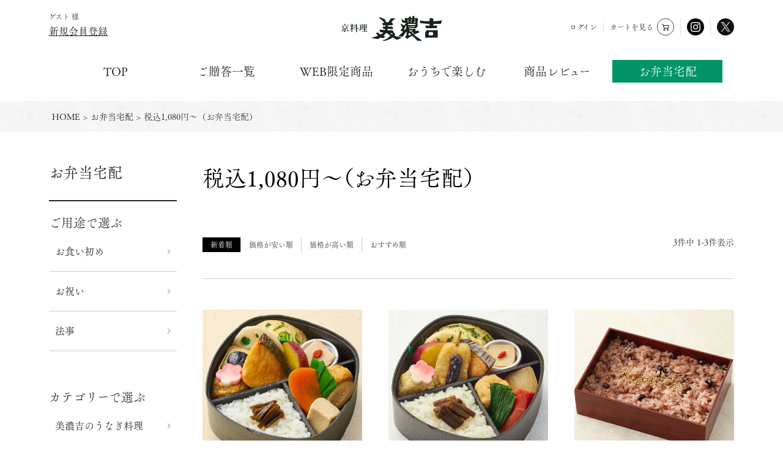

--- FILE ---
content_type: text/html;charset=UTF-8
request_url: https://www.minokichi.net/c/delivery-allitem/1000_2000_delivery?sort=latest
body_size: 13040
content:
<!DOCTYPE html>
<html lang="ja"><head>
  <meta charset="UTF-8">
  
  <title>お弁当をご予算から選ぶ（税込1,080円～）｜お弁当通販なら美濃吉オンラインショップ</title>
  <meta name="viewport" content="width=device-width">


    <meta name="description" content="美濃吉オンラインショップでは税込1,080円～の良質なお弁当をご案内しております。長い年月の中で培ってきた知恵と技を用い、仕立てたお弁当を是非ご利用ください。">
    <meta name="keywords" content="宅配弁当,東京,高級弁当,ご予算,税込1080円以上">
  
  <link rel="stylesheet" href="https://minokichi.itembox.design/system/fs_style.css?t=20251118042552">
  <link rel="stylesheet" href="https://minokichi.itembox.design/generate/theme1/fs_theme.css?t=20251118042552">
  <link rel="stylesheet" href="https://minokichi.itembox.design/generate/theme1/fs_original.css?t=20251118042552">
  
  <link rel="canonical" href="https://www.minokichi.net/c/delivery-allitem/1000_2000_delivery">
  
  
  
  
  <script>
    window._FS=window._FS||{};_FS.val={"tiktok":{"enabled":false,"pixelCode":null},"recaptcha":{"enabled":false,"siteKey":null},"clientInfo":{"memberId":"guest","fullName":"ゲスト","lastName":"","firstName":"ゲスト","nickName":"ゲスト","stageId":"","stageName":"","subscribedToNewsletter":"false","loggedIn":"false","totalPoints":"","activePoints":"","pendingPoints":"","purchasePointExpiration":"","specialPointExpiration":"","specialPoints":"","pointRate":"","companyName":"","membershipCardNo":"","wishlist":"","prefecture":""},"enhancedEC":{"ga4Dimensions":{"userScope":{"login":"{@ member.logged_in @}","stage":"{@ member.stage_order @}"}},"amazonCheckoutName":"Amazon Pay","measurementId":"G-XQ6X555EJF","trackingId":"UA-21873781-1","dimensions":{"dimension1":{"key":"log","value":"{@ member.logged_in @}"},"dimension2":{"key":"mem","value":"{@ member.stage_order @}"}}},"shopKey":"minokichi","device":"PC","cart":{"stayOnPage":true}};
  </script>
  
  <script src="/shop/js/webstore-nr.js?t=20251118042552"></script>
  <script src="/shop/js/webstore-vg.js?t=20251118042552"></script>
  
    <script src="//r2.future-shop.jp/fs.minokichi/pc/recommend.js"></script>
  
  
  
  
  
  
    <meta property="og:title" content="お弁当をご予算から選ぶ（税込1,080円～）｜お弁当通販なら美濃吉オンラインショップ">
    <meta property="og:type" content="website">
    <meta property="og:url" content="https://www.minokichi.net/c/delivery-allitem/1000_2000_delivery?sort&#x3D;latest">
    <meta property="og:site_name" content="京料理 美濃吉">
    <meta property="og:description" content="美濃吉オンラインショップでは税込1,080円～の良質なお弁当をご案内しております。長い年月の中で培ってきた知恵と技を用い、仕立てたお弁当を是非ご利用ください。">
  
  
  
    <script type="text/javascript" >
      document.addEventListener('DOMContentLoaded', function() {
        _FS.CMATag('{"fs_member_id":"{@ member.id @}","fs_page_kind":"category","fs_category_url":"delivery-allitem+1000_2000_delivery"}')
      })
    </script>
  
  
  <link rel="canonical" href="https://www.minokichi.net/c/delivery-allitem/1000_2000_delivery?sort&#x3D;latest">
<link rel="stylesheet" href="https://minokichi.itembox.design/item/common/css/ress.css?t=20260110154305">
<link rel="stylesheet" href="https://minokichi.itembox.design/item/common/css/ec_top.css?t=20260110154305" media="screen">
<link rel="stylesheet" href="https://minokichi.itembox.design/item/common/css/ec_top_shop.css?t=20260110154305" media="screen">
<link rel="stylesheet" href="https://minokichi.itembox.design/item/common/css/ec_all.css?t=20260110154305" media="screen">
<link rel="stylesheet" href="https://minokichi.itembox.design/item/common/css/ec_all_shop.css?t=20260110154305" media="screen">
 
<script type="text/javascript">
    (function(c,l,a,r,i,t,y){
        c[a]=c[a]||function(){(c[a].q=c[a].q||[]).push(arguments)};
        t=l.createElement(r);t.async=1;t.src="https://www.clarity.ms/tag/"+i;
        y=l.getElementsByTagName(r)[0];y.parentNode.insertBefore(t,y);
    })(window, document, "clarity", "script", "7gdcvj31ax");
</script>
<script src="https://webfont.fontplus.jp/accessor/script/fontplus.js?r-kGYdLo2Fs%3D&box=ChsnQeDZkls%3D&aa=1&ab=2&display=swap"></script>
<script async src="https://www.googletagmanager.com/gtag/js?id=G-XQ6X555EJF"></script>

<script><!--
_FS.setTrackingTag('%3C%21--+Google+tag+%28gtag.js%29+-+Google+Ads%3A+11246727742+--%3E%0A%3Cscript+async+src%3D%22https%3A%2F%2Fwww.googletagmanager.com%2Fgtag%2Fjs%3Fid%3DAW-11246727742%22%3E%3C%2Fscript%3E%0A%3Cscript%3E%0A++window.dataLayer+%3D+window.dataLayer+%7C%7C+%5B%5D%3B%0A++function+gtag%28%29%7BdataLayer.push%28arguments%29%3B%7D%0A++gtag%28%27js%27%2C+new+Date%28%29%29%3B%0A%0A++gtag%28%27config%27%2C+%27AW-11246727742%27%2C%7B+%27+allow_enhanced_conversions%27%3Atrue+%7D%29%3B%0A%3C%2Fscript%3E%0A%3Cscript%3E%0Agtag%28%27event%27%2C%27view_item_list%27%2C+%7B%0A%27items%27%3A+%5B%7B%0A%27id%27%3A+257%2C%0A%27google_business_vertical%27%3A+%27retail%27%0A%7D%2C%7B%0A%27id%27%3A+244%2C%0A%27google_business_vertical%27%3A+%27retail%27%0A%7D%2C%7B%0A%27id%27%3A+117%2C%0A%27google_business_vertical%27%3A+%27retail%27%0A%7D%0A%5D%0A%7D%29%3B%0A%3C%2Fscript%3E');
--></script>
</head>
<body class="fs-body-category fs-body-category-1000_2000_delivery" id="fs_ProductCategory">

<div class="fs-l-page">
<header class="fs-l-header" id="headers">
<div class="head__in">
  <p class="logo"><a href="/f/shop"><img src="https://minokichi.itembox.design/item/common/img/h-logo.svg?t=20260110154305" width="136" height="34" class="imgmax" decoding="async" loading="lazy" alt="美濃吉食品"></a></p>
  <div class="tp_head--ind fs-clientInfo">
    <p class="head__rank mincyo">{@ member.last_name @}{@ member.first_name @} 様</p>
    <ul class="head__act">
      <li class="head__act--list sponly">
        <span id="h__search">
          <p class="head__act--icon"><img src="https://minokichi.itembox.design/item/common/img/icon__search.svg?t=20260110154305" width="38" height="38" class="imgmax" decoding="async" loading="lazy" alt="検索"></p>
          <p class="head__act--name">検索</p>
        </span>
      </li>
      <li class="head__act--list newregist tp_login my-{@ member.logged_in @}">
        <a href="/p/register" class="head__act--a">
          <p class="head__act--name"><span class="pconly">新規会員登録</span><span class="sponly">会員登録</span></p>
        </a>
      </li>
      <li class="head__act--list">
        <a href="/my/top" class="head__act--a">
          <p class="head__act--icon"><img src="https://minokichi.itembox.design/item/common/img/icon__login.svg?t=20260110154305" width="38" height="38" class="imgmax" decoding="async" loading="lazy" alt="マイページ"></p>
          <p class="head__act--name"><span>マイページ</span></p>
        </a>
      </li>
    </ul>
  </div>
  <div class="tp_head--info fs-clientInfo">
    <ul class="head__act">
      <li class="head__act--list pconly tp_logout my-{@ member.logged_in @}">
        <a href="/my/top" class="head__act--a">
          <p class="head__act--name">マイページ</p>
        </a>
      </li>
      <li class="head__act--list pconly">
        <span class="tp_logout my-{@ member.logged_in @}">
        <a href="/p/logout" class="head__act--a">
          <p class="head__act--name">ログアウト</p>
        </a>
        </span>
        <span class="tp_login my-{@ member.logged_in @}">
          <a href="/p/login" class="head__act--a">
            <p class="head__act--name">ログイン</p>
          </a>
        </span>
      </li>
      <li class="head__act--list">
        <a href="/p/cart" class="head__act--a">
          <p class="head__act--name">カートを見る</p>
          <p class="head__act--icon"><img src="https://minokichi.itembox.design/item/common/img/icon__cart.svg?t=20260110154305" width="38" height="38" class="imgmax" decoding="async" loading="lazy" alt="カートを見る"><span class="fs-client-cart-count"></span></p>
        </a>
      </li>
      <li class="head__act--list">
        <a href="https://www.instagram.com/minokichisyoku/" target="_blank" class="head__act--a">
          <p class="head__act--sns"><img src="https://minokichi.itembox.design/item/common/img/sns__instagram-bk.svg?t=20260110154305" width="38" height="38" class="imgmax" decoding="async" loading="lazy" alt="instagram"></p>
        </a>
      </li>
      <li class="head__act--list">
        <a href="https://twitter.com/minokichisyoku" target="_blank" class="head__act--a">
          <p class="head__act--sns"><img src="https://minokichi.itembox.design/item/common/img/sns__twitter-bk.svg?t=20260110154305" width="38" height="38" class="imgmax" decoding="async" loading="lazy" alt="twitter"></p>
        </a>
      </li>
    </ul>
  </div>
  <div class="sp__act">
    <div class="btn-trigger" id="btn05">
      <span></span>
      <span></span>
      <span></span>
    </div>
  </div>
  <div class="menu">
    <div class="sp__scrolls">
      <dl class="sp__navigation fs-clientInfo">
        <dd><a href="/f/shop" class="single__nav--a">TOP</a></dd>
        <dd class="tp_login my-{@ member.logged_in @}"><a href="/p/register" class="single__nav--a">新規会員登録</a></dd>
        <dd class="tp_logout my-{@ member.logged_in @}"><a href="/my/top" class="single__nav--a">マイページ</a></dd>
        <dd class="tp_login my-{@ member.logged_in @}"><a href="/p/login" class="single__nav--a">ログイン</a></dd>
        <dd class="tp_logout my-{@ member.logged_in @}"><a href="/p/logout" class="single__nav--a">ログアウト</a></dd>
        <dt class="sp__keynav mrtop">ご贈答一覧</dt>
        <dd class="sp__subnav">
          <ul>
            <li><a href="/c/gift/tsukudani" class="sp__subnav--a">佃煮</a></li>
            <li><a href="/c/gift/other" class="sp__subnav--a">おばんざい・料理の素</a></li>
            <li><a href="/c/gift/gomadofu" class="sp__subnav--a">胡麻豆腐</a></li>
            <li><a href="/c/gift/nyumen" class="sp__subnav--a">にゅう麺</a></li>
            <li><a href="/c/gift/chawanmushi" class="sp__subnav--a">茶碗蒸し</a></li>
            <!--<li><a href="/c/gift/jelly" class="sp__subnav--a">ゼリー寄せ</a></li>-->
            <li><a href="/c/gift/ii-mushi" class="sp__subnav--a">ご飯物</a></li>
            <li><a href="/c/gift/unagi" class="sp__subnav--a">うなぎ</a></li>
            <li><a href="/c/gift/nabe" class="sp__subnav--a">鍋</a></li>
            <!--<li><a href="/c/gift/geisyun" class="sp__subnav--a">迎春の味</a></li>-->
            <li><a href="/c/gift/" class="sp__subnav--a">全商品一覧</a></li>
          </ul>
        </dd>
        <dt class="sp__keynav">ご用途で選ぶ</dt>
        <dd class="sp__subnav">
          <ul>
            <li><a href="/c/gift/celebratory_occasion" class="sp__subnav--a">慶事・ご婚礼</a></li>
            <li><a href="/c/gift/souvenir" class="sp__subnav--a">御礼・手土産</a></li>
            <li><a href="/c/gift/get-well_gifts" class="sp__subnav--a">御見舞い</a></li>
            <li><a href="/c/gift/funeral_event" class="sp__subnav--a">弔事・法要</a></li>
          </ul>
        </dd>
        <dt class="sp__keynav">ご予算で選ぶ</dt>
        <dd class="sp__subnav">
          <ul>
            <li><a href="/c/gift/1080-3239" class="sp__subnav--a">税込1,080円～</a></li>
            <li><a href="/c/gift/3240-5399" class="sp__subnav--a">税込3,240円～</a></li>
            <li><a href="/c/gift/5400-10799" class="sp__subnav--a">税込5,400円～</a></li>
            <li><a href="/c/gift/10800over" class="sp__subnav--a">税込10,800円～</a></li>
          </ul>
        </dd>
        <dt class="sp__keynav mrtop">お弁当宅配</dt>
        <dd class="sp__subnav">
          <ul>
            <li><a href="/c/delivery-allitem/delivery-bento/okuisome" class="sp__subnav--a">お食い初め</a></li>
            <li><a href="/c/delivery-allitem/delivery-bento/oiwai" class="sp__subnav--a">お祝い</a></li>
            <li><a href="/c/delivery-allitem/delivery-bento/hoji" class="sp__subnav--a">法事</a></li>
            <li><a href="/c/delivery-allitem/delivery-bento/unagi-d" class="sp__subnav--a">美濃吉のうなぎ料理</a></li>
            <li><a href="/c/delivery-allitem/delivery-bento/season-d" class="sp__subnav--a">定番の季節変わり弁当</a></li>
            <li><a href="/c/delivery-allitem/delivery-bento/limited_items" class="sp__subnav--a">web限定弁当</a></li>
            <li><a href="/c/delivery-allitem/sozai-d" class="sp__subnav--a">一品料理・お惣菜・料理詰合せ</a></li>
            <li><a href="/c/delivery-allitem/delivery-bento/seasonal" class="sp__subnav--a">期間限定商品</a></li>
            <!--<li><a href="/c/delivery-allitem/delivery-bento/kaigi-d" class="sp__subnav--a">会議・研修向け弁当</a></li>
            <li><a href="/c/delivery-allitem/delivery-bento/sushi-d" class="sp__subnav--a">棒寿司</a></li>-->
            <li><a href="/c/delivery-allitem" class="sp__subnav--a">弁当商品一覧</a></li>
          </ul>
        </dd>
        <dd class="mrtop"><a href="/f/reviews" class="single__nav--a">商品レビュー</a></dd>
        <dd><a href="/f/history" class="single__nav--a">閲覧履歴</a></dd>
        <dd><a href="/f/faq" class="single__nav--a">よくあるご質問</a></dd>
        <dt class="sp__keynav">ご利用ガイド</dt>
        <dd class="sp__subnav">
          <ul>
            <li><a href="/f/guide" class="sp__subnav--a">ご利用ガイドTOP</a></li>
            <li><a href="/p/about/shipping-payment" class="sp__subnav--a">配送・お支払い</a></li>
            <li><a href="/f/noshi" class="sp__subnav--a">進物体裁について</a></li>
            <li><a href="/p/about/return-policy" class="sp__subnav--a">返品交換について</a></li>
          </ul>
        </dd>
      </dl>
      <ul class="h__sns">
        <li class="h__sns--list">
          <a href="/"><img src="https://minokichi.itembox.design/item/common/img/logo.svg" width="96" height="100" class="imgmax" decoding="async" loading="lazy" alt="美濃吉ロゴ"></a>
        </li>
        <li class="h__sns--list">
          <a href="https://www.instagram.com/minokichisyoku/" target="_blank" class="s__sns--list--a"><img src="https://minokichi.itembox.design/item/common/img/sns__instagram-bk.svg" width="38" height="38" class="imgmax" decoding="async" loading="lazy" alt="instagram"></a>
        </li>
        <li class="h__sns--list">
          <a href="https://twitter.com/minokichisyoku" target="_blank" class="s__sns--list--a"><img src="https://minokichi.itembox.design/item/common/img/sns__twitter-bk.svg" width="38" height="38" class="imgmax" decoding="async" loading="lazy" alt="twitter"></a>
        </li>
      </ul>
      <p class="btn_close"><span class="btn_close--a">メニューを閉じる</span></p>
    </div>
  </div>
</div>
<nav id="gnavarea">
  <ul id="gnav" class="tsuku_c">
    <li class="gnav__list"><a href="/f/shop" class="gnav__a">TOP</a></li>
    <li class="gnav__list"><a href="/c/gift" class="gnav__a">ご贈答一覧</a></li>
    <li class="gnav__list"><a href="/c/gift/original" class="gnav__a">WEB限定商品</a></li>
    <li class="gnav__list"><a href="/f/kyo-ryouri_home" class="gnav__a">おうちで楽しむ</a></li>
    <!-- <li class="gnav__list"><a href="/f/guide" class="gnav__a">ご利用ガイド</a></li> -->
    <li class="gnav__list"><a href="/f/reviews" class="gnav__a">商品レビュー</a></li>
    <li class="gnav__list"><a href="/f/delivery" class="gnav__a">お弁当宅配</a></li>
  </ul>
  <ul id="spgnav" class="tsuku_c">
    <li class="spgnav__list"><a href="/c/gift" class="spgnav__a">ご贈答</a></li>
    <li class="spgnav__list"><a href="/c/gift/original" class="spgnav__a">WEB<br>限定商品</a></li>
    <li class="spgnav__list"><a href="/f/kyo-ryouri_home" class="spgnav__a">おうち<br>ご飯</a></li>
    <!-- <li class="spgnav__list"><a href="/f/guide" class="spgnav__a">ご利用<br>ガイド</a></li> -->
    <li class="spgnav__list"><a href="/f/reviews" class="spgnav__a">商品<br>レビュー</a></li>
    <li class="spgnav__list"><a href="/f/delivery" class="spgnav__a">お弁当<br>宅配</a></li>
  </ul>
</nav>
<div class="header-pc-flexd">
  <ul class="tsuku_c">
    <li class="gnav__list"><a href="/f/shop" class="gnav__a">TOP</a></li>
    <li class="gnav__list"><a href="/c/gift" class="gnav__a">ご贈答一覧</a></li>
    <li class="gnav__list"><a href="/c/gift/original" class="gnav__a">WEB限定商品</a></li>
    <li class="gnav__list"><a href="/f/kyo-ryouri_home" class="gnav__a">おうちで楽しむ</a></li>
    <!-- <li class="gnav__list"><a href="/f/guide" class="gnav__a">ご利用ガイド</a></li> -->
    <li class="gnav__list"><a href="/f/reviews" class="gnav__a">商品レビュー</a></li>
    <li class="gnav__list"><a href="/f/delivery" class="gnav__a">お弁当宅配</a></li>
  </ul>
</div>
</header>
<nav class="fs-c-breadcrumb">
<ol class="fs-c-breadcrumb__list">
<li class="fs-c-breadcrumb__listItem">
<a href="/">HOME</a>
</li>
<li class="fs-c-breadcrumb__listItem">
<a href="/f/delivery">お弁当宅配</a>
</li>
<li class="fs-c-breadcrumb__listItem">
税込1,080円～（お弁当宅配）
</li>
</ol>
</nav>
<main class="fs-l-main"><div id="fs-page-error-container" class="fs-c-panelContainer">
  
  
</div>
<aside class="aside__area">
<p class="side_tit mincyo"><a href="/f/delivery">お弁当宅配</a></p>
<p class="side_subtit">ご用途で選ぶ</p>
<ul class="side__cate">
  <li class="side__cate--list"><a href="/c/delivery-allitem/delivery-bento/okuisome" class="side__cate--a">お食い初め</a></li>
  <li class="side__cate--list"><a href="/c/delivery-allitem/delivery-bento/oiwai" class="side__cate--a">お祝い</a></li>
  <li class="side__cate--list"><a href="/c/delivery-allitem/delivery-bento/hoji" class="side__cate--a">法事</a></li>
  <!--<li class="side__cate--list"><a href="/c/delivery-allitem/delivery-bento/kaigi-d" class="side__cate--a">会議・研修向け弁当</a></li>-->
</ul>

<p class="side_subtit">カテゴリーで選ぶ</p>
<ul class="side__cate">
  <li class="side__cate--list"><a href="/c/delivery-allitem/delivery-bento/unagi-d" class="side__cate--a">美濃吉のうなぎ料理</a></li>
  <li class="side__cate--list"><a href="/c/delivery-allitem/delivery-bento/season-d" class="side__cate--a_new">定番の季節変わり弁当</a></li>
  <li class="side__cate--list"><a href="/c/delivery-allitem/delivery-bento/limited_items" class="side__cate--a">web限定弁当</a></li>
  <li class="side__cate--list"><a href="/c/delivery-allitem/sozai-d" class="side__cate--a">一品料理・お惣菜・料理詰合せ</a></li>
  <li class="side__cate--list"><a href="/c/delivery-allitem/delivery-bento/seasonal" class="side__cate--a_new">期間限定商品</a></li>
  <!--<li class="side__cate--list"><a href="/c/delivery-allitem/delivery-bento/sushi-d" class="side__cate--a">棒寿司</a></li>-->
</ul>

<p class="side_subtit">ご予算で選ぶ</p>
<ul class="side__cate">
  <li class="side__cate--list"><a href="/c/delivery-allitem/1000under_delivery" class="side__cate--a">～税込1,079円</a></li>
  <li class="side__cate--list"><a href="/c/delivery-allitem/1000_2000_delivery" class="side__cate--a">税込1,080円～</a></li>
  <li class="side__cate--list"><a href="/c/delivery-allitem/2000_3000_delivery" class="side__cate--a">税込2,160円～</a></li>
  <li class="side__cate--list"><a href="/c/delivery-allitem/3000over_delivery" class="side__cate--a">税込3,240円〜</a></li>
</ul>

<!--<div class="side__bans">
<p class=""><a href="/f/delivery"><img src="https://minokichi.itembox.design/item/common/img/side__area.jpg?t=20260110154305" width="210" height="210" alt="エリア宅配" decoding="async" loading="lazy" class="imgmax"></a></p>
</div>-->
<ul class="s__sns">
  <li class="s__sns--list">
    <a href="https://www.instagram.com/minokichisyoku/" target="_blank" class="s__sns--list--a"><img src="https://minokichi.itembox.design/item/common/img/sns__instagram-bk.svg?t=20260110154305" width="48" height="48" class="imgmax" decoding="async" loading="lazy" alt="instagram"></a>
  </li>
  <li class="s__sns--list">
    <a href="https://twitter.com/minokichisyoku" target="_blank" class="s__sns--list--a"><img src="https://minokichi.itembox.design/item/common/img/sns__twitter-bk.svg?t=20260110154305" width="48" height="48" class="imgmax" decoding="async" loading="lazy" alt="twitter"></a>
  </li>
</ul>
</aside>
<section id="dobble" class="fs-l-pageMain"><!-- **ページ見出し（フリーパーツ）↓↓ -->
<h1 class="fs-c-heading fs-c-heading--page tsuku_c">税込1,080円～（お弁当宅配）</h1>
<!-- **ページ見出し（フリーパーツ）↑↑ -->
 
 

<!-- **商品グループエリア（システムパーツグループ）↓↓ -->

  <div class="fs-c-productList">
    
      <!-- **並び替え・ページャーパーツ（システムパーツ） ↓↓ -->
<div class="fs-c-productList__controller">
  <div class="fs-c-sortItems">
  <span class="fs-c-sortItems__label">並び替え</span>
  <ul class="fs-c-sortItems__list">
  <li class="fs-c-sortItems__list__item is-active">
  <span class="fs-c-sortItems__list__item__label">新着順</span>
  </li>
  <li class="fs-c-sortItems__list__item">
  <a href="/c/delivery-allitem/1000_2000_delivery?sort=price_low" class="fs-c-sortItems__list__item__label">価格が安い順</a>
  </li>
  <li class="fs-c-sortItems__list__item">
  <a href="/c/delivery-allitem/1000_2000_delivery?sort=price_high" class="fs-c-sortItems__list__item__label">価格が高い順</a>
  </li>
  <li class="fs-c-sortItems__list__item">
  <a href="/c/delivery-allitem/1000_2000_delivery?sort=priority" class="fs-c-sortItems__list__item__label">おすすめ順</a>
  </li>
  </ul>
  </div>
  <div class="fs-c-listControl">
<div class="fs-c-listControl__status">
<span class="fs-c-listControl__status__total">3<span class="fs-c-listControl__status__total__label">件中</span></span>
<span class="fs-c-listControl__status__indication">1<span class="fs-c-listControl__status__indication__separator">-</span>3<span class="fs-c-listControl__status__indication__label">件表示</span></span>
</div>
</div>
</div>
<!-- **並び替え・ページャーパーツ（システムパーツ） ↑↑ -->
<!-- **商品一覧（システムパーツグループ）↓↓ -->
<div class="fs-c-productList__list" data-add-to-cart-setting="">
<article class="fs-c-productList__list__item fs-c-productListItem" data-product-id="257">
<form>

<input type="hidden" name="productId" value="257">
<input type="hidden" name="verticalVariationNo" value="">
<input type="hidden" name="horizontalVariationNo" value="">
<input type="hidden" name="staffStartSkuCode" value="">
<input type="hidden" name="quantity" value="1">

<!-- **商品画像・拡大パーツ（システムパーツ）↓↓ -->
<div class="fs-c-productListItem__imageContainer">
  <div class="fs-c-productListItem__image fs-c-productImage">
  
    <a href="/c/delivery-allitem/1000_2000_delivery/kyo-kobako0203-d">
      <img data-layzr="https://minokichi.itembox.design/product/002/000000000257/000000000257-01-m.jpg?t&#x3D;20260110152410" alt="2026年2月3月京小箱" src="https://minokichi.itembox.design/item/src/loading.svg?t&#x3D;20260110154305" class="fs-c-productListItem__image__image fs-c-productImage__image">
    </a>
  
  </div>
</div>
<div class="fs-c-productListItem__viewMoreImageButton fs-c-buttonContainer">
<button type="button" class="fs-c-button--viewMoreImage fs-c-button--plain">
  <span class="fs-c-button__label">他の画像を見る</span>
</button>
</div>
<aside class="fs-c-productImageModal" style="display: none;">
  <div class="fs-c-productImageModal__inner">
    <span class="fs-c-productImageModal__close" role="button" aria-label="閉じる"></span>
    <div class="fs-c-productImageModal__contents">
      <div class="fs-c-productImageModalCarousel fs-c-slick">
        <div class="fs-c-productImageModalCarousel__track">
        
          <div>
            <figure class="fs-c-productImageModalCarousel__figure">
              
              <img data-lazy="https://minokichi.itembox.design/product/002/000000000257/000000000257-01-xl.jpg?t&#x3D;20260110152410" data-src="https://minokichi.itembox.design/product/002/000000000257/000000000257-01-xl.jpg?t&#x3D;20260110152410" alt="2026年2月3月京小箱" src="https://minokichi.itembox.design/item/src/loading.svg?t&#x3D;20260110154305" class="fs-c-productImageModalCarousel__figure__image">
            </figure>
          </div>
        
          <div>
            <figure class="fs-c-productImageModalCarousel__figure">
              
              <img data-lazy="https://minokichi.itembox.design/product/002/000000000257/000000000257-02-xl.jpg?t&#x3D;20260110152410" data-src="https://minokichi.itembox.design/product/002/000000000257/000000000257-02-xl.jpg?t&#x3D;20260110152410" alt="配送時間・決済方法" src="https://minokichi.itembox.design/item/src/loading.svg?t&#x3D;20260110154305" class="fs-c-productImageModalCarousel__figure__image">
            </figure>
          </div>
        
          <div>
            <figure class="fs-c-productImageModalCarousel__figure">
              
              <img data-lazy="https://minokichi.itembox.design/product/002/000000000257/000000000257-03-xl.jpg?t&#x3D;20260110152410" data-src="https://minokichi.itembox.design/product/002/000000000257/000000000257-03-xl.jpg?t&#x3D;20260110152410" alt="紙袋" src="https://minokichi.itembox.design/item/src/loading.svg?t&#x3D;20260110154305" class="fs-c-productImageModalCarousel__figure__image">
            </figure>
          </div>
        
        </div>
      </div>
    </div>
  </div>
</aside>
<!-- **商品画像・拡大パーツ（システムパーツ）↑↑ -->

<!-- **商品マークパーツ（システムパーツ）↓↓ -->
<div class="fs-c-productMarks">
  
    <ul class="fs-c-productMark">
      <li class="fs-c-productMark__item">
        <span class="tag_new fs-c-productMark__mark--image fs-c-productMark__mark">
<img src="https://minokichi.itembox.design/item/common/img/sidecate-new.png?t&#x3D;20260110154305" class="fs-c-productMark__image" alt="NEW">		
</span>		

        </li>
      <li class="fs-c-productMark__item">
        <span class="tag_onshop fs-c-productMark__mark--image fs-c-productMark__mark">
<img src="https://minokichi.itembox.design/item/common/img/tag_onshop.jpg?t&#x3D;20260110154305" class="fs-c-productMark__image" alt="店舗取扱あり">		
</span>		

        </li>
      
    </ul>
  
  
    <span class="fs-c-mark--35 fs-c-mark fs-c-mark--packingGroup">
  <span class="fs-c-mark__label">お弁当宅配商品</span>
</span>

  
</div>
<!-- **商品マークパーツ（システムパーツ）↑↑ -->

<!-- **商品名パーツ（システムパーツ）↓↓ -->
<h2 class="fs-c-productListItem__productName fs-c-productName">
  
  <a href="/c/delivery-allitem/1000_2000_delivery/kyo-kobako0203-d">
    <span class="fs-c-productName__copy">-きょうこばこ-<br>販売期間：2026/2/1 &#12316; 2026/3/4</span>
    <span class="fs-c-productName__name">京小箱　2月1日以降届けの販売</span>
  </a>
  
</h2>
<!-- **商品名パーツ（システムパーツ）↑↑ -->


<!-- **商品価格パーツ（システムパーツ）↓↓ -->
<div class="fs-c-productListItem__prices fs-c-productPrices">
  
  
    
      <div class="fs-c-productPrice fs-c-productPrice--selling">
        
  
    
    <span class="fs-c-productPrice__main">
      
        <span class="fs-c-productPrice__main__label">販売価格</span>
      
      <span class="fs-c-productPrice__main__price fs-c-price">
        <span class="fs-c-price__currencyMark">&yen;</span>
        <span class="fs-c-price__value">1,491</span>
      </span>
    </span>
    <span class="fs-c-productPrice__addon">
      <span class="fs-c-productPrice__addon__label">税込</span>
    </span>
    
  

      </div>
    
    
    
  
    
</div>
<!-- **商品価格パーツ（システムパーツ）↑↑ -->



  


<!-- **お気に入りボタンのみ・カートボタンなしパーツ（システムパーツ） ↓↓ -->
<div class="fs-c-productListItem__control fs-c-buttonContainer" data-product-id="257" data-vertical-variation-no="" data-horizontal-variation-no="" data-vertical-admin-no="" data-horizontal-admin-no="">

<button type="button" class="fs-c-button--addToWishList--icon fs-c-button--particular">
<span class="fs-c-button__label">お気に入りに登録する</span>
</button>

</div>
<!-- **お気に入りボタンのみ・カートボタンなしパーツ（システムパーツ） ↑↑ -->

<!--<p class="cart__btns"><a href="/c/delivery-allitem/1000_2000_delivery/kyo-kobako0203-d" class="cart__btns--a"><span class="i_cart_w">商品詳細を見る</span></a></p>-->
</form>

<span data-id="fs-analytics" data-product-url="kyo-kobako0203-d" data-eec="{&quot;price&quot;:1491,&quot;fs-select_content-price&quot;:1491,&quot;fs-begin_checkout-price&quot;:1491,&quot;fs-remove_from_cart-price&quot;:1491,&quot;category&quot;:&quot;全商品一/お弁当（/定番の季&quot;,&quot;name&quot;:&quot;京小箱　2月1日以降届けの販売&quot;,&quot;list_name&quot;:&quot;税込1,080円&quot;,&quot;quantity&quot;:1,&quot;id&quot;:&quot;kyo-kobako0203-d&quot;,&quot;brand&quot;:&quot;京料理 &quot;,&quot;fs-add_to_cart-price&quot;:1491}" data-ga4="{&quot;item_list_name&quot;:&quot;税込1,080&quot;,&quot;currency&quot;:&quot;JPY&quot;,&quot;item_list_id&quot;:&quot;product&quot;,&quot;value&quot;:1491,&quot;items&quot;:[{&quot;fs-add_payment_info-price&quot;:1491,&quot;item_list_name&quot;:&quot;税込1,080&quot;,&quot;currency&quot;:&quot;JPY&quot;,&quot;item_list_id&quot;:&quot;product&quot;,&quot;fs-add_to_cart-price&quot;:1491,&quot;item_category&quot;:&quot;全商品一覧&quot;,&quot;item_id&quot;:&quot;kyo-kobako0203-d&quot;,&quot;item_category2&quot;:&quot;お弁当（エリア宅&quot;,&quot;item_category3&quot;:&quot;定番の季節変わり&quot;,&quot;fs-remove_from_cart-price&quot;:1491,&quot;quantity&quot;:1,&quot;fs-begin_checkout-price&quot;:1491,&quot;fs-select_content-price&quot;:1491,&quot;item_name&quot;:&quot;京小箱　2月1日以降届けの販売&quot;,&quot;item_brand&quot;:&quot;京料&quot;,&quot;fs-view_item-price&quot;:1491,&quot;fs-select_item-price&quot;:1491,&quot;price&quot;:1491}]}" data-category-eec="{&quot;kyo-kobako0203-d&quot;:{&quot;type&quot;:&quot;1&quot;}}" data-category-ga4="{&quot;kyo-kobako0203-d&quot;:{&quot;type&quot;:&quot;1&quot;}}"></span>

</article>
<article class="fs-c-productList__list__item fs-c-productListItem" data-product-id="244">
<form>

<input type="hidden" name="productId" value="244">
<input type="hidden" name="verticalVariationNo" value="">
<input type="hidden" name="horizontalVariationNo" value="">
<input type="hidden" name="staffStartSkuCode" value="">
<input type="hidden" name="quantity" value="1">

<!-- **商品画像・拡大パーツ（システムパーツ）↓↓ -->
<div class="fs-c-productListItem__imageContainer">
  <div class="fs-c-productListItem__image fs-c-productImage">
  
    <a href="/c/delivery-allitem/1000_2000_delivery/kyo-kobako1201-d">
      <img data-layzr="https://minokichi.itembox.design/product/002/000000000244/000000000244-01-m.jpg?t&#x3D;20260110152410" alt="2025年12月2026年1月京小箱" src="https://minokichi.itembox.design/item/src/loading.svg?t&#x3D;20260110154305" class="fs-c-productListItem__image__image fs-c-productImage__image">
    </a>
  
  </div>
</div>
<div class="fs-c-productListItem__viewMoreImageButton fs-c-buttonContainer">
<button type="button" class="fs-c-button--viewMoreImage fs-c-button--plain">
  <span class="fs-c-button__label">他の画像を見る</span>
</button>
</div>
<aside class="fs-c-productImageModal" style="display: none;">
  <div class="fs-c-productImageModal__inner">
    <span class="fs-c-productImageModal__close" role="button" aria-label="閉じる"></span>
    <div class="fs-c-productImageModal__contents">
      <div class="fs-c-productImageModalCarousel fs-c-slick">
        <div class="fs-c-productImageModalCarousel__track">
        
          <div>
            <figure class="fs-c-productImageModalCarousel__figure">
              
              <img data-lazy="https://minokichi.itembox.design/product/002/000000000244/000000000244-01-xl.jpg?t&#x3D;20260110152410" data-src="https://minokichi.itembox.design/product/002/000000000244/000000000244-01-xl.jpg?t&#x3D;20260110152410" alt="2025年12月2026年1月京小箱" src="https://minokichi.itembox.design/item/src/loading.svg?t&#x3D;20260110154305" class="fs-c-productImageModalCarousel__figure__image">
            </figure>
          </div>
        
          <div>
            <figure class="fs-c-productImageModalCarousel__figure">
              
              <img data-lazy="https://minokichi.itembox.design/product/002/000000000244/000000000244-02-xl.jpg?t&#x3D;20260110152410" data-src="https://minokichi.itembox.design/product/002/000000000244/000000000244-02-xl.jpg?t&#x3D;20260110152410" alt="配送時間・決済方法" src="https://minokichi.itembox.design/item/src/loading.svg?t&#x3D;20260110154305" class="fs-c-productImageModalCarousel__figure__image">
            </figure>
          </div>
        
          <div>
            <figure class="fs-c-productImageModalCarousel__figure">
              
              <img data-lazy="https://minokichi.itembox.design/product/002/000000000244/000000000244-03-xl.jpg?t&#x3D;20260110152410" data-src="https://minokichi.itembox.design/product/002/000000000244/000000000244-03-xl.jpg?t&#x3D;20260110152410" alt="紙袋" src="https://minokichi.itembox.design/item/src/loading.svg?t&#x3D;20260110154305" class="fs-c-productImageModalCarousel__figure__image">
            </figure>
          </div>
        
        </div>
      </div>
    </div>
  </div>
</aside>
<!-- **商品画像・拡大パーツ（システムパーツ）↑↑ -->

<!-- **商品マークパーツ（システムパーツ）↓↓ -->
<div class="fs-c-productMarks">
  
    <ul class="fs-c-productMark">
      <li class="fs-c-productMark__item">
        <span class="tag_onshop fs-c-productMark__mark--image fs-c-productMark__mark">
<img src="https://minokichi.itembox.design/item/common/img/tag_onshop.jpg?t&#x3D;20260110154305" class="fs-c-productMark__image" alt="店舗取扱あり">		
</span>		

        </li>
      
    </ul>
  
  
    <span class="fs-c-mark--35 fs-c-mark fs-c-mark--packingGroup">
  <span class="fs-c-mark__label">お弁当宅配商品</span>
</span>

  
</div>
<!-- **商品マークパーツ（システムパーツ）↑↑ -->

<!-- **商品名パーツ（システムパーツ）↓↓ -->
<h2 class="fs-c-productListItem__productName fs-c-productName">
  
  <a href="/c/delivery-allitem/1000_2000_delivery/kyo-kobako1201-d">
    <span class="fs-c-productName__copy">-きょうこばこ-<br>販売期間：2025/12/16 &#12316; 2026/1/31</span>
    <span class="fs-c-productName__name">京小箱　1月31日届けまでの販売</span>
  </a>
  
</h2>
<!-- **商品名パーツ（システムパーツ）↑↑ -->


<!-- **商品価格パーツ（システムパーツ）↓↓ -->
<div class="fs-c-productListItem__prices fs-c-productPrices">
  
  
    
      <div class="fs-c-productPrice fs-c-productPrice--selling">
        
  
    
    <span class="fs-c-productPrice__main">
      
        <span class="fs-c-productPrice__main__label">販売価格</span>
      
      <span class="fs-c-productPrice__main__price fs-c-price">
        <span class="fs-c-price__currencyMark">&yen;</span>
        <span class="fs-c-price__value">1,491</span>
      </span>
    </span>
    <span class="fs-c-productPrice__addon">
      <span class="fs-c-productPrice__addon__label">税込</span>
    </span>
    
  

      </div>
    
    
    
  
    
</div>
<!-- **商品価格パーツ（システムパーツ）↑↑ -->



  


<!-- **お気に入りボタンのみ・カートボタンなしパーツ（システムパーツ） ↓↓ -->
<div class="fs-c-productListItem__control fs-c-buttonContainer" data-product-id="244" data-vertical-variation-no="" data-horizontal-variation-no="" data-vertical-admin-no="" data-horizontal-admin-no="">

<button type="button" class="fs-c-button--addToWishList--icon fs-c-button--particular">
<span class="fs-c-button__label">お気に入りに登録する</span>
</button>

</div>
<!-- **お気に入りボタンのみ・カートボタンなしパーツ（システムパーツ） ↑↑ -->

<!--<p class="cart__btns"><a href="/c/delivery-allitem/1000_2000_delivery/kyo-kobako1201-d" class="cart__btns--a"><span class="i_cart_w">商品詳細を見る</span></a></p>-->
</form>

<span data-id="fs-analytics" data-product-url="kyo-kobako1201-d" data-eec="{&quot;price&quot;:1491,&quot;fs-select_content-price&quot;:1491,&quot;fs-begin_checkout-price&quot;:1491,&quot;fs-remove_from_cart-price&quot;:1491,&quot;category&quot;:&quot;全商品一/お弁当（/定番の季&quot;,&quot;name&quot;:&quot;京小箱　1月31日届けまでの販売&quot;,&quot;list_name&quot;:&quot;税込1,080円&quot;,&quot;quantity&quot;:1,&quot;id&quot;:&quot;kyo-kobako1201-d&quot;,&quot;brand&quot;:&quot;京料理 &quot;,&quot;fs-add_to_cart-price&quot;:1491}" data-ga4="{&quot;item_list_name&quot;:&quot;税込1,080&quot;,&quot;currency&quot;:&quot;JPY&quot;,&quot;item_list_id&quot;:&quot;product&quot;,&quot;value&quot;:1491,&quot;items&quot;:[{&quot;fs-add_payment_info-price&quot;:1491,&quot;item_list_name&quot;:&quot;税込1,080&quot;,&quot;currency&quot;:&quot;JPY&quot;,&quot;item_list_id&quot;:&quot;product&quot;,&quot;fs-add_to_cart-price&quot;:1491,&quot;item_category&quot;:&quot;全商品一覧&quot;,&quot;item_id&quot;:&quot;kyo-kobako1201-d&quot;,&quot;item_category2&quot;:&quot;お弁当（エリア宅&quot;,&quot;item_category3&quot;:&quot;定番の季節変わり&quot;,&quot;fs-remove_from_cart-price&quot;:1491,&quot;quantity&quot;:1,&quot;fs-begin_checkout-price&quot;:1491,&quot;fs-select_content-price&quot;:1491,&quot;item_name&quot;:&quot;京小箱　1月31日届けまでの販売&quot;,&quot;item_brand&quot;:&quot;京料&quot;,&quot;fs-view_item-price&quot;:1491,&quot;fs-select_item-price&quot;:1491,&quot;price&quot;:1491}]}" data-category-eec="{&quot;kyo-kobako1201-d&quot;:{&quot;type&quot;:&quot;1&quot;}}" data-category-ga4="{&quot;kyo-kobako1201-d&quot;:{&quot;type&quot;:&quot;1&quot;}}"></span>

</article>
<article class="fs-c-productList__list__item fs-c-productListItem" data-product-id="117">
<form>

<input type="hidden" name="productId" value="117">
<input type="hidden" name="verticalVariationNo" value="">
<input type="hidden" name="horizontalVariationNo" value="">
<input type="hidden" name="staffStartSkuCode" value="">
<input type="hidden" name="quantity" value="1">

<!-- **商品画像・拡大パーツ（システムパーツ）↓↓ -->
<div class="fs-c-productListItem__imageContainer">
  <div class="fs-c-productListItem__image fs-c-productImage">
  
    <a href="/c/delivery-allitem/1000_2000_delivery/sekihan-d">
      <img data-layzr="https://minokichi.itembox.design/product/001/000000000117/000000000117-01-m.jpg?t&#x3D;20260110152410" alt="赤飯" src="https://minokichi.itembox.design/item/src/loading.svg?t&#x3D;20260110154305" class="fs-c-productListItem__image__image fs-c-productImage__image">
    </a>
  
  </div>
</div>
<div class="fs-c-productListItem__viewMoreImageButton fs-c-buttonContainer">
<button type="button" class="fs-c-button--viewMoreImage fs-c-button--plain">
  <span class="fs-c-button__label">他の画像を見る</span>
</button>
</div>
<aside class="fs-c-productImageModal" style="display: none;">
  <div class="fs-c-productImageModal__inner">
    <span class="fs-c-productImageModal__close" role="button" aria-label="閉じる"></span>
    <div class="fs-c-productImageModal__contents">
      <div class="fs-c-productImageModalCarousel fs-c-slick">
        <div class="fs-c-productImageModalCarousel__track">
        
          <div>
            <figure class="fs-c-productImageModalCarousel__figure">
              
              <img data-lazy="https://minokichi.itembox.design/product/001/000000000117/000000000117-01-xl.jpg?t&#x3D;20260110152410" data-src="https://minokichi.itembox.design/product/001/000000000117/000000000117-01-xl.jpg?t&#x3D;20260110152410" alt="赤飯" src="https://minokichi.itembox.design/item/src/loading.svg?t&#x3D;20260110154305" class="fs-c-productImageModalCarousel__figure__image">
            </figure>
          </div>
        
          <div>
            <figure class="fs-c-productImageModalCarousel__figure">
              
              <img data-lazy="https://minokichi.itembox.design/product/001/000000000117/000000000117-02-xl.jpg?t&#x3D;20260110152410" data-src="https://minokichi.itembox.design/product/001/000000000117/000000000117-02-xl.jpg?t&#x3D;20260110152410" alt="配送時間・決済方法" src="https://minokichi.itembox.design/item/src/loading.svg?t&#x3D;20260110154305" class="fs-c-productImageModalCarousel__figure__image">
            </figure>
          </div>
        
          <div>
            <figure class="fs-c-productImageModalCarousel__figure">
              
              <img data-lazy="https://minokichi.itembox.design/product/001/000000000117/000000000117-03-xl.jpg?t&#x3D;20260110152410" data-src="https://minokichi.itembox.design/product/001/000000000117/000000000117-03-xl.jpg?t&#x3D;20260110152410" alt="紙袋" src="https://minokichi.itembox.design/item/src/loading.svg?t&#x3D;20260110154305" class="fs-c-productImageModalCarousel__figure__image">
            </figure>
          </div>
        
        </div>
      </div>
    </div>
  </div>
</aside>
<!-- **商品画像・拡大パーツ（システムパーツ）↑↑ -->

<!-- **商品マークパーツ（システムパーツ）↓↓ -->
<div class="fs-c-productMarks">
  
    <ul class="fs-c-productMark">
      <li class="fs-c-productMark__item">
        <span class="tag_onshop fs-c-productMark__mark--image fs-c-productMark__mark">
<img src="https://minokichi.itembox.design/item/common/img/tag_onshop.jpg?t&#x3D;20260110154305" class="fs-c-productMark__image" alt="店舗取扱あり">		
</span>		

        </li>
      
    </ul>
  
  
    <span class="fs-c-mark--35 fs-c-mark fs-c-mark--packingGroup">
  <span class="fs-c-mark__label">お弁当宅配商品</span>
</span>

  
</div>
<!-- **商品マークパーツ（システムパーツ）↑↑ -->

<!-- **商品名パーツ（システムパーツ）↓↓ -->
<h2 class="fs-c-productListItem__productName fs-c-productName">
  
  <a href="/c/delivery-allitem/1000_2000_delivery/sekihan-d">
    <span class="fs-c-productName__copy">-せきはん-</span>
    <span class="fs-c-productName__name">赤飯</span>
  </a>
  
</h2>
<!-- **商品名パーツ（システムパーツ）↑↑ -->


<!-- **商品一言説明パーツ（システムパーツ）↓↓ -->
<div class="fs-c-productListItem__productDescription"><!-- <p></p>で囲んでご使用ください -->
<p>古来より魔除けの意味を込め、お祝いの席で振舞われる一品です。</p></div>
<!-- **商品一言説明パーツ（システムパーツ）↑↑ -->

<!-- **商品価格パーツ（システムパーツ）↓↓ -->
<div class="fs-c-productListItem__prices fs-c-productPrices">
  
  
    
      <div class="fs-c-productPrice fs-c-productPrice--selling">
        
  
    
    <span class="fs-c-productPrice__main">
      
        <span class="fs-c-productPrice__main__label">販売価格</span>
      
      <span class="fs-c-productPrice__main__price fs-c-price">
        <span class="fs-c-price__currencyMark">&yen;</span>
        <span class="fs-c-price__value">1,296</span>
      </span>
    </span>
    <span class="fs-c-productPrice__addon">
      <span class="fs-c-productPrice__addon__label">税込</span>
    </span>
    
  

      </div>
    
    
    
  
    
</div>
<!-- **商品価格パーツ（システムパーツ）↑↑ -->



  


<!-- **お気に入りボタンのみ・カートボタンなしパーツ（システムパーツ） ↓↓ -->
<div class="fs-c-productListItem__control fs-c-buttonContainer" data-product-id="117" data-vertical-variation-no="" data-horizontal-variation-no="" data-vertical-admin-no="" data-horizontal-admin-no="">

<button type="button" class="fs-c-button--addToWishList--icon fs-c-button--particular">
<span class="fs-c-button__label">お気に入りに登録する</span>
</button>

</div>
<!-- **お気に入りボタンのみ・カートボタンなしパーツ（システムパーツ） ↑↑ -->

<!--<p class="cart__btns"><a href="/c/delivery-allitem/1000_2000_delivery/sekihan-d" class="cart__btns--a"><span class="i_cart_w">商品詳細を見る</span></a></p>-->
</form>

<span data-id="fs-analytics" data-product-url="sekihan-d" data-eec="{&quot;price&quot;:1296,&quot;fs-select_content-price&quot;:1296,&quot;fs-begin_checkout-price&quot;:1296,&quot;fs-remove_from_cart-price&quot;:1296,&quot;category&quot;:&quot;全商品一/お弁当（/お祝い&quot;,&quot;name&quot;:&quot;赤飯&quot;,&quot;list_name&quot;:&quot;税込1,080円&quot;,&quot;quantity&quot;:1,&quot;id&quot;:&quot;sekihan-d&quot;,&quot;brand&quot;:&quot;京料理 &quot;,&quot;fs-add_to_cart-price&quot;:1296}" data-ga4="{&quot;item_list_name&quot;:&quot;税込1,080&quot;,&quot;currency&quot;:&quot;JPY&quot;,&quot;item_list_id&quot;:&quot;product&quot;,&quot;value&quot;:1296,&quot;items&quot;:[{&quot;fs-add_payment_info-price&quot;:1296,&quot;item_list_name&quot;:&quot;税込1,080&quot;,&quot;currency&quot;:&quot;JPY&quot;,&quot;item_list_id&quot;:&quot;product&quot;,&quot;fs-add_to_cart-price&quot;:1296,&quot;item_category&quot;:&quot;全商品一覧&quot;,&quot;item_id&quot;:&quot;sekihan-d&quot;,&quot;item_category2&quot;:&quot;お弁当（エリア宅&quot;,&quot;item_category3&quot;:&quot;お祝い&quot;,&quot;fs-remove_from_cart-price&quot;:1296,&quot;quantity&quot;:1,&quot;fs-begin_checkout-price&quot;:1296,&quot;fs-select_content-price&quot;:1296,&quot;item_name&quot;:&quot;赤飯&quot;,&quot;item_brand&quot;:&quot;京料&quot;,&quot;fs-view_item-price&quot;:1296,&quot;fs-select_item-price&quot;:1296,&quot;price&quot;:1296}]}" data-category-eec="{&quot;sekihan-d&quot;:{&quot;type&quot;:&quot;1&quot;}}" data-category-ga4="{&quot;sekihan-d&quot;:{&quot;type&quot;:&quot;1&quot;}}"></span>

</article>

</div>
<!-- **商品一覧（システムパーツグループ）↑↑ -->
<!-- **並び替え・ページャーパーツ（システムパーツ） ↓↓ -->
<div class="fs-c-productList__controller">
  <div class="fs-c-sortItems">
  <span class="fs-c-sortItems__label">並び替え</span>
  <ul class="fs-c-sortItems__list">
  <li class="fs-c-sortItems__list__item is-active">
  <span class="fs-c-sortItems__list__item__label">新着順</span>
  </li>
  <li class="fs-c-sortItems__list__item">
  <a href="/c/delivery-allitem/1000_2000_delivery?sort=price_low" class="fs-c-sortItems__list__item__label">価格が安い順</a>
  </li>
  <li class="fs-c-sortItems__list__item">
  <a href="/c/delivery-allitem/1000_2000_delivery?sort=price_high" class="fs-c-sortItems__list__item__label">価格が高い順</a>
  </li>
  <li class="fs-c-sortItems__list__item">
  <a href="/c/delivery-allitem/1000_2000_delivery?sort=priority" class="fs-c-sortItems__list__item__label">おすすめ順</a>
  </li>
  </ul>
  </div>
  <div class="fs-c-listControl">
<div class="fs-c-listControl__status">
<span class="fs-c-listControl__status__total">3<span class="fs-c-listControl__status__total__label">件中</span></span>
<span class="fs-c-listControl__status__indication">1<span class="fs-c-listControl__status__indication__separator">-</span>3<span class="fs-c-listControl__status__indication__label">件表示</span></span>
</div>
</div>
</div>
<!-- **並び替え・ページャーパーツ（システムパーツ） ↑↑ -->
    
  </div>

<!-- **商品グループエリア（システムパーツグループ）↑↑ -->
</section></main>
<footer class="fs-l-footer">
<div class="sp__cate">
  <p class="sp__cate--tit">カテゴリから探す</p>
  <ul>
    <li class="single__list"><a href="/c/gift/original" class="single__list--a">WEB限定商品</a></li>
    <li class="single__list"><a href="/f/kyo-ryouri_home" class="single__list--a">おうちで楽しむ</a></li>
  </ul>
  <input id="acd-check1" class="acd-check" type="checkbox">
  <label class="acd-label" for="acd-check1">ご贈答一覧</label>
  <div class="add__cate">
    <ul class="f__subcate">
      <li class="f__subcate--list"><a href="/c/gift" class="f__subcate--a">ご贈答一覧</a></li>
      <li class="f__subcate--list"><a href="/c/gift/tsukudani" class="f__subcate--a">佃煮</a></li>
      <li class="f__subcate--list"><a href="/c/gift/other" class="f__subcate--a">おばんざい・料理の素</a></li>
      <li class="f__subcate--list"><a href="/c/gift/gomadofu" class="f__subcate--a">胡麻豆腐</a></li>
      <li class="f__subcate--list"><a href="/c/gift/nyumen" class="f__subcate--a">にゅう麺</a></li>
      <li class="f__subcate--list"><a href="/c/gift/chawanmushi" class="f__subcate--a">茶碗蒸し</a></li>
      <!--<li class="f__subcate--list"><a href="/c/gift/jelly" class="f__subcate--a">ゼリー寄せ</a></li>-->
      <li class="f__subcate--list"><a href="/c/gift/ii-mushi" class="f__subcate--a">ご飯物</a></li>
      <li class="f__subcate--list"><a href="/c/gift/unagi" class="f__subcate--a">うなぎ</a></li>
      <li class="f__subcate--list"><a href="/c/gift/nabe" class="f__subcate--a">鍋</a></li>
      <!--<li class="f__subcate--list"><a href="/c/gift/geisyun" class="f__subcate--a">迎春の味</a></li>-->
    </ul>
  </div>
  <ul>
    <li class="single__list"><a href="https://www.minokichi.net/f/delivery" class="single__list--a">お弁当宅配</a></li>
  </ul>
  <!--<input id="acd-check2" class="acd-check" type="checkbox">
  <label class="acd-label" for="acd-check2">お弁当</label>
  <div class="add__cate">
    <ul class="f__subcate">
      <li class="f__subcate--list"><a href="/c/bento" class="f__subcate--a">お弁当一覧</a></li>
      <li class="f__subcate--list"><a href="/c/bento/season" class="f__subcate--a">季節</a></li>
      <li class="f__subcate--list"><a href="/c/bento/kaigi" class="f__subcate--a">会議弁当</a></li>
      <li class="f__subcate--list"><a href="/c/bento/volume" class="f__subcate--a">ボリューム</a></li>
      <li class="f__subcate--list"><a href="/c/bento/dashimaki" class="f__subcate--a">出汁巻き弁当</a></li>
      <li class="f__subcate--list"><a href="/c/bento/keiji" class="f__subcate--a">慶事用</a></li>
      <li class="f__subcate--list"><a href="/c/bento/choji" class="f__subcate--a">弔事用</a></li>
      <li class="f__subcate--list"><a href="/c/bento/keicho" class="f__subcate--a">慶弔用</a></li>
      <li class="f__subcate--list"><a href="/c/bento/child" class="f__subcate--a">お子様向け</a></li>
      <li class="f__subcate--list"><a href="/c/bento/sushi" class="f__subcate--a">寿司</a></li>
      <li class="f__subcate--list"><a href="/c/bento/tsumeawase" class="f__subcate--a">詰め合わせ</a></li>
      <li class="f__subcate--list"><a href="/c/bento/sanchoku" class="f__subcate--a">産直</a></li>
    </ul>
  </div>
  <input id="acd-check3" class="acd-check" type="checkbox">
  <label class="acd-label" for="acd-check3">お惣菜</label>
  <div class="add__cate">
    <ul class="f__subcate">
      <li class="f__subcate--list"><a href="/c/osozai" class="f__subcate--a">お惣菜一覧</a></li>
      <li class="f__subcate--list"><a href="/c/osozai/sozai" class="f__subcate--a">惣菜</a></li>
      <li class="f__subcate--list"><a href="/c/osozai/daily" class="f__subcate--a">日持ち商品</a></li>
    </ul>
  </div>-->
</div>
<div id="footer__info">
<div class="sponly">
  <ul class="f__sns">
    <li class="f__sns--list"><a href="https://www.instagram.com/minokichisyoku/" target="_blank"><img src="https://minokichi.itembox.design/item/common/img/sns__instagram_w.svg?t=20260110154305" width="66" height="66" class="imgmax" alt="instagram" decoding="async" loading="lazy"></a></li>
    <li class="f__sns--list"><a href="https://twitter.com/minokichisyoku" target="_blank"><img src="https://minokichi.itembox.design/item/common/img/sns__twitter.svg?t=20260110154305" width="66" height="66" class="imgmax" alt="twitter" decoding="async" loading="lazy"></a></li>
  </ul>
</div>
  <ul class="sp__flink">
    <li class="sp__flink--list --wide"><a href="/f/shop" class="sp__flink--a">トップページ</a></li>
    <li class="sp__flink--list"><a href="/f/reviews" class="sp__flink--a">商品レビュー</a></li>
    <li class="sp__flink--list"><a href="/f/faq" class="sp__flink--a">よくあるご質問</a></li>
    <li class="sp__flink--list"><a href="/p/about/shipping-payment" class="sp__flink--a">配送・お支払について</a></li>
    <li class="sp__flink--list"><a href="/f/noshi" class="sp__flink--a">進物体裁について</a></li>
    <li class="sp__flink--list"><a href="/p/about/return-policy" class="sp__flink--a">返品交換について</a></li>
    <li class="sp__flink--list"><a href="/f/company" class="sp__flink--a">企業情報</a></li>
    <li class="sp__flink--list"><a href="/p/about/terms" class="sp__flink--a">特定商取引法</a></li>
    <li class="sp__flink--list"><a href="/p/about/privacy-policy" class="sp__flink--a">個人情報保護方針</a></li>
    <li class="sp__flink--list"><a href="/p/about/member-agreement" class="sp__flink--a">会員規約</a></li>
    <li class="sp__flink--list"><a href="/f/sitemap" class="sp__flink--a">サイトマップ</a></li>
  </ul>
  <!--<p class="official__btn"><a href="/" class="official__btn--a">オフィシャルサイトはこちら</a></p>-->
  <p class="off__elogo"><a href="/"><img src="https://minokichi.itembox.design/item/common/img/logo.svg?t=20260110154305" width="96" height="100" class="imgmax" decoding="async" loading="lazy" alt="美濃吉ロゴ"></a></p>
  <div class="f__block">
      <ul class="f__block--area">
        <li class="f__block--list">
          <p class="f__block--tit">各種お問い合わせ</p>
          <p class="f__block--btn"><a href="/f/inquiry" class="f__block--btn--a btn__red"><span class="icon__mail">お問い合わせフォームへ進む</span></a></p>
        </li>
      </ul>
  </div>
</div>
<div id="footers">
  <div class="footersarea">
    <ul class="footersarea__box">
      <li class="footers--list">
        <dl class="footers--link">
          <dt class="footers--link__tit"><span class="f--link__a">商品一覧</span></dt>
          <dd class="f--link__list"><a href="/c/gift" class="f--link__a">ご贈答一覧</a></dd>
          <dd class="f--link__list"><a href="/c/gift/original" class="f--link__a">WEB限定商品</a></dd>
          <dd class="f--link__list"><a href="/f/kyo-ryouri_home" class="f--link__a">おうちで楽しむ</a></dd>
          <!--<dd class="f--link__list"><a href="/c/bento" class="f--link__a">お弁当一覧</a></dd>
          <dd class="f--link__list"><a href="/c/osozai" class="f--link__a">お惣菜一覧</a></dd>-->
        </dl>
      </li>
      <li class="footers--list">
        <dl class="footers--link">
          <dt class="footers--link__tit"><span class="f--link__a">特集</span></dt>
          <dd class="f--link__list"><a href="/f/delivery" class="f--link__a">お弁当宅配</a></dd>
          <dd class="f--link__list"><a href="/f/reviews" class="f--link__a">商品レビュー</a></dd>
          <!--<dd class="f--link__list"><a href="/f/catering" class="f--link__a">出張サービス</a></dd>
          <dd class="f--link__list"><a href="/f/minokichi-club" class="f--link__a">美濃吉倶楽部</a></dd>-->
        </dl>
      </li>
      <li class="footers--list">
        <dl class="footers--link">
          <dt class="footers--link__tit"><a href="/f/guide" class="f--link__a">ご利用ガイド</a></dt>
          <dd class="f--link__list"><a href="/f/faq" class="f--link__a">よくあるご質問</a></dd>
          <dd class="f--link__list"><a href="/p/about/shipping-payment" class="f--link__a">配送・お支払いについて</a></dd>
          <dd class="f--link__list"><a href="/f/noshi" class="f--link__a">進物体裁について</a></dd>
          <dd class="f--link__list"><a href="/p/about/return-policy" class="f--link__a">返品交換について</a></dd>
        </dl>
      </li>
    </ul>
    <p class="logo__elogo"><a href="/"><img src="https://minokichi.itembox.design/item/common/img/logo.svg?t=20260110154305" width="96" height="100" class="imgmax" decoding="async" loading="lazy" alt="美濃吉ロゴ"></a></p>
  </div>
  <ul class="e__link">
    <li class="e__link--list"><a href="/f/company" class="e__link--a">企業情報</a></li>
    <li class="e__link--list"><a href="/p/about/terms" class="e__link--a">特定商取引法に基づく表示</a></li>
    <li class="e__link--list"><a href="/p/about/privacy-policy" class="e__link--a">個人情報保護方針</a></li>
    <li class="e__link--list"><a href="/f/sitemap" class="e__link--a">サイトマップ</a></li>
    <li class="e__link--list"><a href="/p/about/member-agreement" class="e__link--a">会員規約</a></li>
  </ul>
  <small class="copys">Copyright &copy; 2020　株式会社美濃吉食品, All rights reserved.</small>
</div>
<div class="float-area is-hidden">
    <div class="float-area__cart">
        <div class="float-btn__cart--wrap">
            <span class="float-btn__cart--alert fs-client-cart-count"></span>
            <a href="/p/cart" id="cart" class="float-btn__cart"><img src="https://minokichi.itembox.design/item/common/img/icon__cart--float-btn.svg?t=20260110154305"
                    alt="カート" /><span>カートを<br>見る</span></a>
        </div>
    </div>
    <p id="pagetop"><a href="#!">PAGE<br>TOP</a></p>
</div>
<div class="val_cover">
<section class="search__s--bg">
  <div class="search__s">
    <div class="sp_sin">
      <p class="i__close"><img src="https://minokichi.itembox.design/item/common/img/close.svg?t=20260110154305" width="23" height="23" alt="close" class="iclose" decoding="async" loading="lazy"></p>
      <div class="search__inner">
        <div class="keys__search">
          <form action="/p/search">
            <div class="form__flex">
              <input type="text" name="keyword" maxlength="1000" value="" class="inp__search keys_pt" placeholder="お探しのキーワードを入力してください。">
              <button type="submit" class="inp__search inp__point submit_pt">検索</button>
            </div>
          </form>
        </div>
      </div>
    </div>
  </div>
</section>
</div>
<script src="https://code.jquery.com/jquery-3.3.1.min.js" defer></script>
<script src="https://cdnjs.cloudflare.com/ajax/libs/Swiper/5.4.5/js/swiper.min.js" defer></script>
<script src="https://minokichi.itembox.design/item/common/js/shop.js?t=20260110154305" defer></script>

<script type="text/javascript" src="//api.u-komi.com/cb7a9f36fbc0410be61a42f4369fc9ab3d98cae56acc915a9ccb8ee053fdedb9/widget.js" defer></script>
<script>
//商品一覧
window.addEventListener( 'DOMContentLoaded', function(){ 
    if(jQuery('.fs-c-productList').length){
        jQuery('.fs-c-productList__list__item').each(function(){
            var id = jQuery(this).find('[data-product-url]').attr('data-product-url');
            $(this).find('.fs-c-productListItem__prices').after('<div class="review-summary-container" data-pid="" data-action="summary" data-group="true"></div>');
            //console.log(id)
            jQuery(this).find('.review-summary-container').attr('data-pid', id)
        })
        initWidget()
    }
})

//商品詳細
window.addEventListener( 'DOMContentLoaded', function(){ 
    if(jQuery('body').hasClass('fs-body-product')){
        var id = jQuery('[data-product-url]').attr('data-product-url');
        //console.log(id)
        jQuery('.fs-c-productPrices').after('<div class="review-summary-container" data-pid="" data-action="summary" data-group="true"></div>');

        jQuery('.recommend-box').before('<div class="gallery-pictures-container" data-gallery-id="473" data-product-id="" data-group="true"></div><div class="review-container" data-pid="" data-action="widget" data-group="true"></div>')
        jQuery('.review-summary-container,.review-container').attr('data-pid', id)
        jQuery('.gallery-pictures-container').attr('data-product-id', id)
        initWidget()
    }
})
</script>
</footer>

<script type="application/ld+json">
{
    "@context": "http://schema.org",
    "@type": "BreadcrumbList",
    "itemListElement": [{
        "@type": "ListItem",
        "position": 1,
        "item": {
            "@id": "https://www.minokichi.net/f/shop",
            "name": "HOME"
        }
    },{
        "@type": "ListItem",
        "position": 2,
        "item": {
            "@id": "https://www.minokichi.net/c/delivery-allitem",
            "name": "全商品一覧"
        }
    },{
        "@type": "ListItem",
        "position": 3,
        "item": {
            "@id": "https://www.minokichi.net/c/delivery-allitem/1000_2000_delivery",
            "name": "税込1,080円～（お弁当宅配）"
        }
    }]
}
</script>

<script src="https://minokichi.itembox.design/item/common/js/group.js?t=20260110154305" defer></script>
</div>
<script class="fs-system-icon_remove" type="text/html">
<button type="button" class="fs-c-button--removeFromWishList--icon fs-c-button--particular">
<span class="fs-c-button__label">お気に入りを解除する</span>
</button>
</script>
<script  class="fs-system-icon_add" type="text/html">
<button type="button" class="fs-c-button--addToWishList--icon fs-c-button--particular">
<span class="fs-c-button__label">お気に入りに登録する</span>
</button>
</script>
<script class="fs-system-detail_remove" type="text/html">
<button type="button" class="fs-c-button--removeFromWishList--detail fs-c-button--particular">
<span class="fs-c-button__label">お気に入りを解除する</span>
</button>
</script>
<script class="fs-system-detail_add" type="text/html">
<button type="button" class="fs-c-button--addToWishList--detail fs-c-button--particular">
<span class="fs-c-button__label">お気に入りに登録する</span>
</button>
</script>






<script src="/shop/js/webstore.js?t=20251118042552"></script>
</body></html>

--- FILE ---
content_type: text/css
request_url: https://minokichi.itembox.design/generate/theme1/fs_original.css?t=20251118042552
body_size: 984
content:
.fs-preview-header{display:none;}
.fs-c-productQuantityAndWishlist__quantity{
  position: relative;
}
.fs-c-quantity__message{
  left: 80px;
}
@media screen and (max-width: 767px) {
.fs-c-quantity__message{
  width: 50px;
}
}

/*add*/
.caelnder-box{
  display: grid;
  grid-template-columns: repeat(2,48%);
  gap: 0 4%;
  margin: 0 auto 40px;
}

.side-calender-tit{
  font-size: 1.8rem;
  margin: 40px auto 20px;
  padding-bottom: 10px;
  border-bottom: 2px solid #000;
}

@media screen and (max-width: 767px) {
  .caelnder-box{
    display: grid;
    grid-template-columns: repeat(1,100%);
    gap: 30px 0;
    margin: 0 auto 40px;
  }

  .caelnder-box iframe{
    height: 300px;
  }
}

.ec_tpbnr02{
max-width: max-content !important;
text-align:center;}

.ec_tpbnr02 img{
max-width:100%;
width:100%;
height:auto;
display:block;}

.fs-c-quantity__number:focus:not(.is-error) + .fs-c-quantity__message::before {
  content: "数量を入力してください";
}
#fs_CheckoutWithMultiAddress #fs-orderContents-container .fs-c-button--standard .fs-c-button__label,
#fs_CheckoutWithMultiAddress #fs-communicationInfo-container .fs-c-button--standard .fs-c-button__label,
#fs_CheckoutWithMultiAddress #fs-addressInfo-container .fs-c-checkout-shippingDetail__deliveryDetail .fs-c-button--standard .fs-c-button__label{
  font-size: 0;
}
#fs_CheckoutWithMultiAddress #fs-orderContents-container .fs-c-button--standard .fs-c-button__label::before{
  content:"カート画面へ戻る";
  font-size: 1.2rem;
}
#fs_CheckoutWithMultiAddress #fs-communicationInfo-container .fs-c-button--standard .fs-c-button__label::before{
  content:"通信欄の入力画面へ";
  font-size: 1.2rem;
}
#fs_CheckoutWithMultiAddress #fs-addressInfo-container .fs-c-checkout-shippingDetail__deliveryDetail .fs-c-button--standard .fs-c-button__label::before{
  content:"お届け日時の指定";
  font-size: 1.2rem;
}
.stepflow {
  font-size: 80%;
  display: -webkit-box;
  display: -ms-flexbox;
  display: flex;
  margin: 0 0 50px;
  padding: 0;
  position: relative;
  z-index: 1;
}
.stepflow > li {
  position: relative;
  display: block;
  width: auto;
  margin: 0;
  padding: 0;
  list-style: none;
  text-align: center;
  text-overflow: ellipsis;
  color: #B0BEC5;
  -ms-flex: 1;
  -moz-flex: 1;
  -webkit-box-flex: 1;
  flex: 1;
}
.stepflow > li .bubble::after,
.stepflow > li .bubble::before {
  border-radius: 10px;
  -moz-border-radius: 10px;
  -webkit-border-radius: 10px;
  position: absolute;
  top: 25px;
  right: 50%;
  left: 50%;
  display: block;
  width: 90%;
  height: 8px;
  content: "";
  -webkit-transform: translateX(-50%);
  transform: translateX(-50%);
  background-color: #B0BEC5;
}
.stepflow_step {
  display: block;
  font-weight: bold;
  font-size: 14px;
}
.stepflow > li .bubble + span {
  display: block;
  margin-top: 1em;
  font-weight: bold;
  font-size: 14px;
}
.stepflow > li.completed,
.stepflow > li.completed .bubble {
  color: #222;
}
.stepflow > li.completed .bubble,
.stepflow > li.completed .bubble::after,
.stepflow > li.completed .bubble::before {
  background-color: #222;
}
.stepflow > li.active,
.stepflow > li.active .bubble {
  font-weight: bold;
  color: #009468;
}
.stepflow > li.active .bubble,
.stepflow > li.active .bubble::after,
.stepflow > li.active .bubble::before {
  background-color: #009468;
}
@media screen and (max-width: 767px) {
  .stepflow {
    margin-bottom: 20px;
  }
  .stepflow > li .bubble + span {
    font-size: 12px;
  }
  .stepflow > li .bubble::after,
  .stepflow > li .bubble::before {
    height: 3px;
  }
}

--- FILE ---
content_type: text/css
request_url: https://minokichi.itembox.design/item/common/css/ec_top.css?t=20260110154305
body_size: 9517
content:
@charset "UTF-8";

/*fs*/

p {
    margin: 0;
}

.tsuku_a {
    font-family: "FOT-筑紫Aオールド明朝 Pr6N R";
}

.tsuku_c {
    font-family: "FOT-筑紫Cオールド明朝 Pr6N R";
}

.fs-l-footer {
    border-top: none;
    background-color: #fff;
    margin-top: 0px;
}

.fs-client-cart-count,
#page-top,
.submit_pt,
.ban__label,
.about__minokichi,
.act__in--a,
#footer__info,
.f__block--btn--a,
#footers,
.f--link__a,
.official__btn--a {
    color: #fff !important;
}

.calnder_info a {
    color: #069 !important;
    text-decoration: underline;
}

.fs-l-main {
    margin: 0 auto 60px;
    padding: 0px;
    max-width: 1120px;
    display: -webkit-box;
    display: -ms-flexbox;
    display: flex;
    -ms-flex-wrap: wrap;
    flex-wrap: wrap;
    -webkit-box-pack: justify;
    -ms-flex-pack: justify;
    justify-content: space-between;
    position: relative;
}

.fs-client-cart-count {
    width: 20px;
    height: 20px;
    position: absolute;
    background: #d0281a;
    padding: 6px;
    border-radius: 50%;
    line-height: 1rem;
    text-align: center;
    font-size: 1.3rem;
    top: -4px;
    right: -7px;
}

.fs-p-cartItemNumber {
    font-size: .5rem;
    top: -3px !important;
    right: -3px !important
}

.tp_login.my-true,
.tp_logout.my-false,
.tp_mypage.my-false,
.tp_register.my-true,
.sp__flink,
.sp__cate,
.i__close,
#spgnav,
#foot_areanav,
.sp__act,
.menu {
    display: none
}

/* common */

html {
    font-size: 62.5%;
}

body {
    font-size: 1.6rem;
    font-weight: 500;
    line-height: 2.4rem;
    color: #333;
    -webkit-text-size-adjust: 100%;
    -moz-text-size-adjust: 100%;
    -ms-text-size-adjust: 100%;
    text-size-adjust: 100%;
    -webkit-font-smoothing: antialiased;
    -moz-osx-font-smoothing: grayscale;
    font-smoothing: antialiased;
    text-rendering: auto;
    /*  font-family: "游ゴシック", YuGothic, "ヒラギノ角ゴ ProN W3", "Hiragino Kaku Gothic ProN", "メイリオ", Meiryo, sans-serif;*/
}

a {
    color: #222;
    text-decoration: none;
    -webkit-transition: .3s;
    transition: .3s;
}

a img {
    -webkit-transition: .3s;
    transition: .3s;
}

a:hover,
a:hover img {
    opacity: .6;
    text-decoration: none;
}

li {
    list-style: none;
}

.imgmax {
    width: 100%;
    height: auto;
    line-height: 1rem;
    display: block;
}

.img-high {
    display: block;
    height: auto;
    line-height: 1rem;
}

.mincyo,
.spf__item--a,
.spf__cate--a,
.micro__tit,
.interview__tit,
.deli__tit {
    /*  font-family: "游明朝", YuMincho, "Hiragino Mincho ProN W3", "ヒラギノ明朝 ProN W3", "Hiragino Mincho ProN", "HG明朝E", "ＭＳ Ｐ明朝", "ＭＳ 明朝", serif;*/
}

.pconly {
    display: block;
}

.sponly {
    display: none;
}

#pagetop {
    display: none;
    position: fixed;
    bottom: 20px;
    right: 20px;
}

#pagetop a {
    display: block;
    background-color: #000;
    text-align: center;
    color: #fff;
    font-size: 1.2rem;
    line-height: 1.6rem;
    text-decoration: none;
    padding: 10px;
    border-radius: 5px;
    filter: alpha(opacity=50);
    -moz-opacity: 0.5;
    opacity: 0.5;
}

#pagetop a:hover {
    display: block;
    text-align: center;
    color: #fff;
    text-decoration: none;
    padding: 10px;
    border-radius: 5px;
    filter: alpha(opacity=60);
    -moz-opacity: 0.6;
    opacity: 0.6;
}

.logo {
    max-width: 165px;
}

#headers {
    padding: 0 3%;
}

.head__in {
    -webkit-box-pack: justify;
    -ms-flex-pack: justify;
    justify-content: space-between;
    -webkit-box-align: end;
    -ms-flex-align: end;
    align-items: flex-end;
    max-width: 1120px;
    margin: 0 auto;
    position: relative;
    padding: 20px 0 40px;
}

#gnav,
.header-pc-flexd ul,
.head__in,
.head__act,
.head__act--a,
.search__s,
.search__inner,
.form__flex,
.special__banarea,
.club__tokuten,
.club__tokuten--list,
.about__minokichi,
.line__border,
.scenes,
.scene__choice,
.act__in--a,
.regular__act,
.campaign__area,
.corparea,
.f__block--area,
.f__block--harf,
.noshi__f,
.footersarea,
.footersarea__box,
.e__link,
.camp__tlink,
.search__s--bg {
    display: -webkit-box;
    display: -ms-flexbox;
    display: flex;
}

.head__act {
    -webkit-box-pack: end;
    -ms-flex-pack: end;
    justify-content: flex-end;
    -webkit-box-align: center;
    -ms-flex-align: center;
    align-items: center;
}

.head__act--list:not(:first-child) {
    margin-left: 10px;
}

.tp_head--ind .head__act--list:nth-child(3) {
    display: none;
}

.head__act--list:last-child {
    margin-left: 10px;
}

.head__act--list:nth-child(1),
.head__act--list:nth-child(2),
.head__act--list:nth-child(3) {
    border-right: 1px solid #ddd;
    padding-right: 10px;
}

.tp_head--ind .head__act .head__act--list {
    border: none;
    padding-right: 0px;
}

.newregist {
    margin-right: auto;
    margin-left: 0 !important;
}

.newregist .head__act--a {
    text-decoration: underline;
    display: block;
}

.newregist .head__act--name {
    font-size: 1.6rem !important;
}

.head__act--a {
    -webkit-box-align: center;
    -ms-flex-align: center;
    align-items: center;
}

.logo {
    position: absolute;
    top: 47%;
    left: 50%;
    -webkit-transform: translateY(-50%) translateX(-50%);
    transform: translateY(-50%) translateX(-50%);
    -webkit-transform: translateY(-50%) translateX(-50%);
}

.tp_head--ind {
    width: 38%;
}

.tp_head--info {
    width: 40%;
}

.head__act--icon,
.head__act--sns {
    max-width: 28px;
    position: relative;
}

.head__act--icon {
    margin-left: 6px;
}

.head__act--name,
.head__rank {
    font-size: 1.2rem;
    line-height: 1.4rem;
}

.head__rank {
    margin-bottom: 10px;
}

.head__tell {
    font-size: 3rem;
    font-weight: 600;
    letter-spacing: 2px;
    line-height: 4rem;
}

.tp_head--info .head__act--list:nth-child(4) {
    border-right: 1px solid #ddd;
    padding-right: 10px;
}

.sp_sin {
    width: 42%;
}

.top_pick {
    width: 58%;
    height: 50px !important;
}

.camp__tlink {
    width: 45%;
}

.camp__tlink {
    -ms-flex-wrap: wrap;
    flex-wrap: wrap;
}

.camp__tlink--list {
    margin-right: 5%;
}

#gnavarea,
.camp__banarea {
    padding: 0 5%;
}

#gnav {
    max-width: 1120px;
    margin: 0 auto;
    -webkit-box-pack: center;
    -ms-flex-pack: center;
    justify-content: center;
    -webkit-box-align: center;
    -ms-flex-align: center;
    align-items: center;
    padding-bottom: 30px;
}

.header-pc-flexd {
    background: #fff;
    position: fixed;
    top: -110px;
    left: 0;
    width: 100%;
    z-index: 999;
    transition: 0.3s;
    visibility: hidden;
    box-shadow: 0 2px 25px 0 rgba(0, 0, 0, 0.2);
}

.header-pc-flexd.-fixed-aa {
    top: 0;
    visibility: visible;
}

.header-pc-flexd ul {
    max-width: 1120px;
    margin: 0 auto;
    -webkit-box-pack: center;
    -ms-flex-pack: center;
    justify-content: center;
    -webkit-box-align: center;
    -ms-flex-align: center;
    align-items: center;
    padding: 0;
    width: 100%;
}

.gnav__list {
    font-size: 1.9rem;
    line-height: 1.9rem;
    width: 16.6666%;
    /* 未対応ブラウザ用フォールバック */
    width: calc(100% / 6);
    text-align: center;
}

.gnav__list:last-child a {
    padding: 5%;
    background: #009468;
    color: #fff !important;
}

.gnav__a {
    display: block;
}

.gnav__a_new {
    display: block;
    position: relative;
}

.gnav__a_new::before {
    content: "";
    background: url(../img/sidecate-new.jpg) no-repeat center top / 36px;
    position: absolute;
    top: 0%;
    left: 50%;
    -webkit-transform: translate(-50%, -125%);
    transform: translate(-50%, -125%);
    height: 18px;
    width: 36px;
}

#main__mv {
    overflow-x: hidden;
    margin-bottom: 20px;
}

.camp__ban {
    max-width: 1120px;
    margin: 0 auto 40px;
}

.camp__ban--a {
    display: block;
    width: 100%;
}

.mv__container {
    position: relative;
    margin-left: auto;
    margin-right: auto;
    max-width: 640px;
}

#main__swipers {
    width: 100%;
    height: 100%;
    overflow: visible !important;
    z-index: 1;
}

.search__inner,
.campaign__area {
    max-width: 1120px;
    margin: 0 auto;
}

.search__inner {
    -webkit-box-pack: justify;
    -ms-flex-pack: justify;
    justify-content: space-between;
}

.form__flex {
    -ms-flex-wrap: wrap;
    flex-wrap: wrap;
    -webkit-box-pack: end;
    -ms-flex-pack: end;
    justify-content: flex-end;
}

.keys__search--tit {
    width: 100%;
    margin-bottom: 6px;
}

.keys__search {
    width: 100%;
}

.inp__search {
    -webkit-appearance: none;
    -moz-appearance: none;
    appearance: none;
    background: transparent;
    border: none;
    border-radius: 0;
    font: inherit;
    outline: none;
    font-size: 1.4rem;
    line-height: 1.4rem;
}

.inp__point {
    cursor: pointer;
}

.keys_pt {
    padding: 5px;
    width: 66%;
    border: 1px solid #707070;
    background: #fff;
    margin-right: 10px
}

.submit_pt {
    background: #333;
    width: 50px;
    padding: 10px;
    line-height: 1rem;
}

.keys_pt,
.submit_pt {
    border-radius: 30px;
}

.inp__search::-webkit-input-placeholder,
.inp__search:-ms-input-placeholder,
.inp__search:-ms-input-placeholder {
    color: #ccc;
}

.cp_ipselect .inp__search {
    width: 100%;
    padding: 10px 12% 10px 10px;
}

.cp_ipselect .inp__search::-ms-expand {
    display: none;
}

.cp_ipselect {
    position: relative;
}

.cp_ipselect::before {
    position: absolute;
    top: 1em;
    right: 0.9em;
    width: 0;
    height: 0;
    padding: 0;
    content: '';
    border-left: 6px solid transparent;
    border-right: 6px solid transparent;
    border-top: 6px solid #333;
    pointer-events: none;
}

.cp_ipselect {
    width: 48%;
    margin: 0 2% 2% 0;
}

.cp_ipselect:nth-child(n+3) {
    margin-bottom: 0;
}

.base__area {
    max-width: 1120px;
    margin: 0 auto 80px;
}

.special__banarea {
    -webkit-box-pack: justify;
    -ms-flex-pack: justify;
    justify-content: space-between;
}

.special__ban--list {
    width: 31%;
}

.capt {
    width: 70%;
}

.search__s--bg {
    background: url(../img/search__mv.jpg);
    padding: 10px 5%;
    margin: 0 auto 40px;
    -webkit-box-pack: justify;
    -ms-flex-pack: justify;
    justify-content: space-between;
}

.search__s {
    max-width: 1120px;
    width: 100%;
    margin: 0 auto;
    -webkit-box-pack: justify;
    -ms-flex-pack: justify;
    justify-content: space-between;
    -webkit-box-align: center;
    -ms-flex-align: center;
    align-items: center;
}

.underline_a {
    text-decoration: underline;
    color: #009468;
}

.ec_season {
    position: relative;
}

.ec_season_bg,
.ec_season_bg02 {
    position: absolute;
    z-index: -1;
}

.ec_season_bg {
    top: -150px;
    right: 4%;
}

.ec_season_bg02 {
    bottom: -110px;
    left: 4%;
}

.special__banbox {
    position: relative;
    margin-bottom: 10px;
}

.ban__label {
    -webkit-writing-mode: vertical-rl;
    -ms-writing-mode: tb-rl;
    writing-mode: vertical-rl;
    position: absolute;
    right: 10px;
    bottom: -30px;
    padding: 15px 30px 15px 25px;
    height: 150px;
}

.ban__label::before {
    content: "";
    border: 1px solid #fff;
    height: 150px;
    width: 80px;
    display: block;
    position: absolute;
    top: -5px;
    left: -5px;
}

.label__g {
    background: #00a26d;
    padding-top: 25px;
}

.label__p {
    padding-top: 14px;
    background: #8660c4;
}

.label__b {
    background: #c48660;
    padding-top: 25px;
    letter-spacing: 1px;
}

.label__r {
    background: #c4607f;
    padding-top: 36px;
}

.label__g,
.label__p,
.label__r {
    letter-spacing: 3px;
}

.club__m {
    max-width: 1344px;
    margin: 0 auto 100px;
}

.club__tokuten {
    max-width: 1120px;
    margin: 30px auto 0;
    -webkit-box-pack: justify;
    -ms-flex-pack: justify;
    justify-content: space-between;
}

.club__tokuten,
.club__tokuten--list {
    -webkit-box-align: center;
    -ms-flex-align: center;
    align-items: center;
}

.club__tokuten--list {
    width: 50%;
}

.club__tokuten--list:first-child {
    background: url(../img/tokuten__line.svg) no-repeat right center;
    padding-right: 5%;
}

.club__tokuten--list:last-child {
    padding-left: 5%;
}

.club__tokuten--num {
    max-width: 92px;
    margin-right: 5%;
}

.club__tokuten--f,
.club__tokuten--s {
    width: 80%;
}

.club__tokuten--f {
    font-size: 4rem;
    line-height: 4rem;
}

.club__tokuten--s {
    font-size: 2.6rem;
    line-height: 3.5rem;
}

.btns {
    text-align: center;
    max-width: 400px;
    margin: 40px auto 0;
    font-size: 1.4rem;
    line-height: 1.4rem;
}

.btns--a {
    display: block;
    padding: 20px 15px;
    border: 1px solid #707070;
}

.about__minokichi_s {
    width: 100%;
    background: url(../img/about_bg.jpg) no-repeat center center;
    background-size: cover;
    padding: 3% 5%;
    margin-bottom: 100px;
}

.about__minokichi {
    width: 100%;
    -webkit-writing-mode: vertical-rl;
    -ms-writing-mode: tb-rl;
    writing-mode: vertical-rl;
    -webkit-box-pack: center;
    -ms-flex-pack: center;
    justify-content: center;
    -webkit-box-align: center;
    -ms-flex-align: center;
    align-items: center;
}

.about__area {
    display: inline-block;
    letter-spacing: 3px;
    line-height: 3rem;
}

.about__minokichi--tit {
    margin-left: 30px;
    font-size: 2.4rem;
    line-height: 3rem;
}

.r_arrow {
    background: url(../img/r_arrow.svg) no-repeat right center;
}

.r_arrow-w {
    background: url(../img/r_arrow-w.svg) no-repeat right center;
}

.r_arrow,
.r_arrow-w {
    background-size: 7px 14px;
    padding-right: 5%;
}

.sub__tit {
    font-size: 2.7rem;
    line-height: 3.5rem;
    margin-bottom: 30px;
}

.sub__tit,
.min__info {
    text-align: center;
}

.min__info {
    margin-bottom: 60px;
}

.line__border {
    -webkit-box-align: center;
    -ms-flex-align: center;
    align-items: center;
    font-size: 2.2rem;
    line-height: 3rem;
    max-width: 1120px;
    margin: 0 auto 25px;
}

.line__border:before,
.line__border:after {
    content: "";
    height: 1px;
    -webkit-box-flex: 1;
    -ms-flex-positive: 1;
    flex-grow: 1;
    background-color: #666;
}

.line__border:before {
    margin-right: 3rem;
}

.line__border:after {
    margin-left: 3rem;
}

.osusu__slider {
    max-width: 1270px;
    margin: 0 auto;
    position: relative;
    padding: 0 3% 50px;
}

.bg_paple {
    width: 100%;
    position: absolute;
    left: 0;
    bottom: 0;
    height: 80%;
}

.gifts__slider {
    max-width: 1120px;
    margin: 0px auto;
}

.rank__name {
    font-family: "游明朝", YuMincho, "Hiragino Mincho ProN W3", "ヒラギノ明朝 ProN W3", "Hiragino Mincho ProN", "HG明朝E", "ＭＳ Ｐ明朝", "ＭＳ 明朝", serif;
    margin: 35px auto 10px;
}

.rank--a {
    display: block;
    position: relative;
}

.rank__icon {
    position: absolute;
    left: 5%;
    bottom: -25px;
    z-index: 2;
}

.swiper-button-next {
    background: url(../img/button-next.svg) no-repeat center center;
    right: 20px !important;
}

.swiper-button-prev {
    background: url(../img/button-prev.svg) no-repeat center center;
    left: 20px !important;
}

.swiper-button-next::after,
.swiper-button-prev::after {
    content: inherit !important;
}

.scenes {
    max-width: 1120px;
    margin: 0 auto 50px;
}

.scenes {
    -webkit-box-pack: justify;
    -ms-flex-pack: justify;
    justify-content: space-between;
}

.scenes__img {
    width: 50%;
}

.scenes__list {
    width: 45%;
    text-align: center;
}

.scenes__tit {
    font-weight: bold;
    font-size: 2rem;
    line-height: 2.6rem;
    margin-bottom: 30px;
}

.scene__choice {
    -ms-flex-wrap: wrap;
    flex-wrap: wrap;
}

.scene__choice:first-of-type {
    margin-bottom: 40px;
}

.scene__choice--list {
    width: 48%;
    margin: 0 4% 4% 0;
}

.scene__choice--list:nth-child(2n) {
    margin-right: 0;
}

.scene--a {
    padding: 5%;
    border: 1px solid #707070;
    display: block;
    width: 100%;
    font-weight: bold;
}

.scene--a:hover {
    border: 1px solid #00a26d;
    color: #00a26d;
    opacity: 1;
}

.bento__area,
.gifts__area {
    margin: 0 auto 100px;
}

.regular__area {
    max-width: 1120px;
    margin: 0 auto 50px;
}

.act__in--a,
.corparea {
    -webkit-box-pack: justify;
    -ms-flex-pack: justify;
    justify-content: space-between;
    -webkit-box-orient: horizontal;
    -webkit-box-direction: reverse;
    -ms-flex-direction: row-reverse;
    flex-direction: row-reverse;
}

.regular__act {
    background: url(../img/regular__act--bg.jpg);
    width: 46%;
    -webkit-box-pack: center;
    -ms-flex-pack: center;
    justify-content: center;
    -webkit-box-align: center;
    -ms-flex-align: center;
    align-items: center;
    text-align: center;
}

.regular__img {
    width: 54%;
}

.act__in--a {
    width: 100%;
}

.act__in__min {
    font-size: 2.2rem;
    line-height: 3.2rem;
}

.act__in__b {
    font-size: 3rem;
    line-height: 4.5rem;
    margin: 20px auto;
}

.act__in__a {
    border-top: 1px solid #fff;
    border-bottom: 1px solid #fff;
    padding: 5% 0;
    font-size: 1.5rem;
}

.moviearea--youtube {
    width: 50%;
}

.youtube__in {
    position: relative;
    width: 100%;
    padding-top: 56.25%;
}

.youtube__frame {
    position: absolute;
    top: 0;
    right: 0;
    width: 100%;
    height: 100%;
}

.moviearea__info {
    width: 44%;
}

.micro__tit {
    font-size: 2rem;
    line-height: 3.2rem;
    font-weight: bold;
    margin-bottom: 30px;
}

.campaign {
    padding: 60px 5%;
    margin: 0 auto 100px;
    background: url(../img/search__mv.jpg);
}

.campaign__api {
    padding: 60px 5%;
    margin: 0 auto 0px;
    background: url(../img/search__mv.jpg);
}

.campaign__list {
    width: 22%;
    margin: 0 4% 0 0;
    background: #fff;
}

.campaign__list:last-child {
    margin-right: 0;
}

.campaign__info {
    padding: 8%;
}

.campaign__time {
    font-weight: bold;
    font-size: 1.4rem;
    line-height: 1.4rem;
    margin-bottom: 15px;
    display: block;
}

.corporate_lunch {
    max-width: 1120px;
    margin: 0 auto 80px;
}

.corparea {
    -webkit-box-align: center;
    -ms-flex-align: center;
    align-items: center;
}

.corparea__reverse {
    -webkit-box-orient: horizontal;
    -webkit-box-direction: normal;
    -ms-flex-direction: row;
    flex-direction: row;
}

.corparea__img {
    width: 50%;
}

.corparea__info {
    width: 45%;
}

.corparea__tit {
    font-size: 2.2rem;
    line-height: 3.5rem;
    font-weight: bold;
    margin-bottom: 25px;
}

.corparea__tit--min {
    display: block;
    font-size: 1.6rem;
    line-height: 2.5rem;
}

.corparea__btn {
    margin-top: 50px;
}

.corparea__btn--a {
    display: block;
    padding: 2% 0 20px;
    border-bottom: 1px solid #333;
}

#footer__info {
    background: url(../img/foot__bg.jpg);
    background-size: cover;
    padding: 60px 5%;
}

.f__block {
    max-width: 1120px;
    margin: 0 auto;
}

.f__block--area,
.f__block--harf {
    -webkit-box-pack: justify;
    -ms-flex-pack: justify;
    justify-content: space-between;
    text-align: center;
}

.f__block--list {
    width: 100%;
}

.f__block--tit {
    font-weight: bold;
}

.f__block--tel {
    font-size: 3.4rem;
    line-height: 3.4rem;
    letter-spacing: 3px;
    margin: 20px auto;
}

.f__block--min {
    font-size: 1.3rem;
    line-height: 2rem;
}

.f__block--btn--a {
    padding: 15px;
    background: #444;
    display: block;
    font-weight: bold;
}

.f__block--btn {
    max-width: 280px;
    margin: 20px auto 10px;
}

.btn__red {
    background: #bc4d62;
}

.icon__mail {
    background: url(../img/icon__mail.svg) no-repeat left center;
    background-size: 22px 16px;
    padding: 5px 0 5px 30px;
}

.f__block--harf--list {
    background: #fff;
    width: 66%;
    padding: 3% 3%;
    color: #000;
}

.f__block--harf--list:last-child {
    width: 32%;
}

.noshi__f {
    -webkit-box-pack: justify;
    -ms-flex-pack: justify;
    justify-content: space-between;
    margin-top: 30px;
}

.noshi__f--img {
    width: 16%;
}

.noshi__f--info {
    width: 78%;
}

.noshi__f--info,
.pay__info {
    text-align: left;
    font-size: 1.5rem;
    line-height: 2.5rem;
}

.f__cardlist {
    max-width: 280px;
    margin: 30px auto;
}

#footers {
    background: #000;
    padding: 80px 5%;
}

.footersarea {
    max-width: 1120px;
    margin: 0 auto;
    -webkit-box-pack: justify;
    -ms-flex-pack: justify;
    justify-content: space-between;
    -webkit-box-orient: horizontal;
    -webkit-box-direction: reverse;
    -ms-flex-direction: row-reverse;
    flex-direction: row-reverse;
}

.footersarea__box {
    width: 80%;
    -webkit-box-pack: end;
    -ms-flex-pack: end;
    justify-content: flex-end;

}

.e__link {
    max-width: 1120px;
    margin: 60px auto 0;
    -webkit-box-pack: end;
    -ms-flex-pack: end;
    justify-content: flex-end;
    border-top: 1px solid #333;
    padding: 30px 0;
}

.e__li--list {
    font-size: 1.2rem;
    line-height: 1.6rem;
}

.e__link--a {
    padding: 0 10px;
    color: #666 !important;
}

.f--link__list .f--link__a {
    text-decoration: underline;
}

.footers--list {
    width: 22%;
}

.footers--link__tit {
    font-size: 1.8rem;
    line-height: 2.6rem;
    margin-bottom: 20px;
    font-weight: bold;
}

.logo__elogo {
    max-width: 100px;
}

.f--link__list,
small {
    font-size: 1.4rem;
    line-height: 2.4rem;
}

small {
    text-align: center;
    display: block;
    margin: 40px auto 0;
}

.official__btn {
    text-align: center;
    margin-top: 30px;
}

.official__btn--a {
    display: block;
    padding: 15px 10px;
    background: #333;
    font-size: 1.4rem;
    line-height: 1.4rem;
}

.official__btn,
.off__elogo {
    display: none;
}

.tp_ranking {
    margin-top: 100px;
}

.rank_w {
    max-width: 1270px;
    margin: 0 auto;
    position: relative;
    padding: 0 3% 50px;
}

.rank_week {
    display: -webkit-box;
    display: -ms-flexbox;
    display: flex;
    -ms-flex-wrap: wrap;
    flex-wrap: wrap;
    -webkit-box-pack: justify;
    -ms-flex-pack: justify;
    justify-content: space-between;
    max-width: 1120px;
    margin: 0px auto;
}

.rank_week_con {
    width: 18%;
}

.rank_no1,
.rank_no2,
.rank_no3,
.rank_no4 {
    width: 30px;
    height: 30px;
    margin: 0 auto 10px;
    text-align: center;
    line-height: 30px;
    border-radius: 50%;
    color: #fff;
}

.rank_no1 {
    background: #c1a814;
}

.rank_no2 {
    background: #a5a39a;
}

.rank_no3 {
    background: #aa771d;
}

.rank_no4 {
    background: #000;
}

@media screen and (max-width: 959px) {

    #headers,
    .base__area,
    .club__m,
    .corporate_lunch {
        padding: 0 5%;
    }

    .logo {
        max-width: 165px;
        top: 50%;
    }

    .head__tell {
        font-size: 2.4rem;
        line-height: 3rem;
    }

    .gnav__list,
    .act__in__min {
        font-size: 1.8rem;
    }

    .scenes {
        padding: 0 5%;
    }

    .osusu__slider {
        padding-bottom: 70px;
    }

    .swiper-button-next,
    .swiper-button-prev {
        top: 90% !important;
    }

    .swiper-button-prev {
        left: 45% !important;
    }

    .swiper-button-next {
        right: 45% !important;
    }

    .club__tokuten--s {
        font-size: 1.5rem;
        line-height: 2.2rem;
    }

    .special__banarea {
        -ms-flex-wrap: wrap;
        flex-wrap: wrap;
    }

    .special__ban--list {
        width: 100%;
        margin: 0 0 4% 0;
        display: -webkit-box;
        display: -ms-flexbox;
        display: flex;
        -webkit-box-pack: justify;
        -ms-flex-pack: justify;
        justify-content: space-between;
        -webkit-box-align: center;
        -ms-flex-align: center;
        align-items: center;
    }

    .special__ban--list:nth-child(2n) {
        margin-right: 0;
    }

    .special__banbox {
        position: relative;
        margin-bottom: 0;
        width: 50%;
    }

    .scene--a,
    .f__block--list {
        font-size: 1.2rem;
        line-height: 1.8rem;
    }

    .ban__label {
        bottom: 10px;
    }

    .capt {
        width: 44%;
    }

    .club__tokuten--f {
        font-size: 3rem;
    }

    .scene__choice--list {
        width: 49%;
        margin: 0 2% 2% 0;
    }

    .act__in {
        width: 100%;
        padding: 0 5%;
    }

    .act__in__b {
        font-size: 2.2rem;
        line-height: 3.5rem;
    }

    .f__block--tel {
        font-size: 2.4rem;
        line-height: 3rem;
    }

    .noshi__f--info,
    .pay__info {
        font-size: 1.4rem;
        line-height: 2rem;
    }
}


@media screen and (max-width: 767px) {
    .pconly {
        display: none;
    }

    #pagetop {
        bottom: 80px;
        right: 20px;
    }

    body {
        margin-top: 60px;
    }

    .newregist {
        display: none;
    }

    .sp__act {
        position: absolute;
        left: 5%;
        top: 15px;
        display: block;
    }

    .btn-trigger {
        position: relative;
        width: 22px;
        height: 16px;
        cursor: pointer;
    }

    .btn-trigger span {
        position: absolute;
        left: 0;
        width: 100%;
        height: 1px;
        background-color: #000;
        border-radius: 1px;
    }

    .btn-trigger,
    .btn-trigger span {
        display: inline-block;
        -webkit-transition: all .5s;
        transition: all .5s;
        -webkit-box-sizing: border-box;
        box-sizing: border-box;
        z-index: 100;
    }

    .btn-trigger span:nth-of-type(1) {
        top: 0;
    }

    .btn-trigger span:nth-of-type(2) {
        top: 7px;
    }

    .btn-trigger span:nth-of-type(3) {
        bottom: 0;
    }

    #btn05.active span:nth-of-type(1) {
        -webkit-transform: translateY(7px) rotate(-45deg);
        transform: translateY(7px) rotate(-45deg);
    }

    #btn05.active span:nth-of-type(2) {
        left: 50%;
        opacity: 0;
        -webkit-animation: active-btn05-bar02 .8s forwards;
        animation: active-btn05-bar02 .8s forwards;
    }

    @-webkit-keyframes active-btn05-bar02 {
        100% {
            height: 0;
        }
    }

    @keyframes active-btn05-bar02 {
        100% {
            height: 0;
        }
    }

    #btn05.active span:nth-of-type(3) {
        -webkit-transform: translateY(-7px) rotate(45deg);
        transform: translateY(-7px) rotate(45deg);
    }


    /*----------------------------
  * メニュー本体
  *----------------------------*/
    .menu {
        position: fixed;
        top: 59px;
        right: 0;
        z-index: 1;
        width: 100vw;
        height: 100vh;
        background: #fff;
        border-top: 1px solid #ddd;
        padding: 5% 5% 20%;
    }

    .h__sns {
        display: -webkit-box;
        display: -ms-flexbox;
        display: flex;
        -webkit-box-pack: center;
        -ms-flex-pack: center;
        justify-content: center;
        margin: 30px auto;
    }

    .h__sns--list {
        width: 36px;
    }

    .h__sns--list:not(:last-child) {
        margin-right: 10px;
    }

    .btn_close {
        width: 90%;
        margin: 0 auto;
        text-align: center;
    }

    .btn_close--a {
        display: block;
        padding: 15px;
        background: #555;
        border-radius: 5px;
        color: #fff !important;
    }

    /*----------------------------
  * アニメーション部分
  *----------------------------*/

    /* アニメーション前のメニューの状態 */
    .menu {
        display: block;
        pointer-events: none;
        opacity: 0;
        -webkit-transition: opacity .3s linear;
        transition: opacity .3s linear;
    }

    /* アニメーション後のメニューの状態 */
    .menu.is-active {
        pointer-events: auto;
        opacity: 1;
    }

    .sp__scrolls {
        height: 100%;
        overflow: scroll;
        padding-bottom: 20%;
    }

    .sp__navigation {
        font-size: 1.4rem;
        line-height: 2rem;
        margin-bottom: 15px;
    }

    .sp__keynav {
        color: #fff;
        padding: 11px 5%;
        border-bottom: 1px solid #fff;
        background: url(../img/s_plus-w.svg) no-repeat 95% center #005440;
        background-size: 20px 20px;
    }

    .sp__single--a {
        color: #fff;
        padding: 11px 5%;
        border-bottom: 1px solid #ccc;
        background: url(../img/s_plus-w.svg) no-repeat 95% center #005440;
        background-size: 20px 20px;
        display: block;
    }

    .tp_bn_area {
        font-size: 1.3rem;
        line-height: 2rem;
        padding: 0 5%;
    }

    .sp__subnav {
        display: none;
        border-bottom: 1px solid #ccc;
    }

    .sp__keynav.active {
        border: none;
        background: url(../img/s_muinus-w.svg) no-repeat 95% center #005440;
        background-size: 20px 20px;
        color: #fff;
    }

    .sp__subnav--a {
        padding: 15px 5%;
        display: block;
        border-top: 1px solid #ddd;
        background: url(../img/arrows.svg) no-repeat 95% center;
        background-size: 8px 10px;
    }

    .single__nav--a {
        display: block;
        padding: 13px 5%;
        border-bottom: 1px solid #fff;
        background: url(../img/arrows-w.svg) no-repeat 95% center #005440;
        background-size: 8px 10px;
        color: #fff;
    }

    .single__nav--a:visited {
        color: #fff;
    }

    .mrtop {
        margin-top: 25px;
    }

    .head__rank {
        display: none !important
    }

    #headers,
    #gnavarea {
        padding: 0;
    }

    .sponly,
    .sp__flink,
    .i__close,
    #spgnav {
        display: block;
    }

    .fs-client-cart-count {
        width: 16px;
        height: 16px;
        padding: 3px;
        font-size: 1.1rem;
        top: -5px;
    }

    .open .keys_pt {
        width: 100%;
        font-size: 1.6rem;
    }

    .logo {
        max-width: 120px;
    }

    .tp_head--info {
        width: 60px;
    }

    .tp_head--ind {
        width: 82%;
    }

    .head__in {
        -webkit-box-pack: justify;
        -ms-flex-pack: justify;
        justify-content: space-between;
        padding: 10px 5%;
        position: fixed;
        top: 0;
        left: 0;
        width: 100%;
        background: #fff;
        z-index: 100;
        height: 60px;
    }

    .tp_head--ind .head__act--list:first-child {
        margin-left: 42px;
        margin-right: auto;
    }

    .head__act--a {
        display: -webkit-box;
        display: -ms-flexbox;
        display: flex;
        -ms-flex-wrap: wrap-reverse;
        flex-wrap: wrap-reverse;
        -webkit-box-pack: center;
        -ms-flex-pack: center;
        justify-content: center;
    }

    .head__act--icon {
        max-width: 23px;
        margin: 0 auto 5px;
    }

    .head__act--name {
        font-size: .8rem;
        line-height: .8rem;
        text-align: center;
    }

    .head__act--list {
        margin-left: 5%
    }

    .head__act--list:nth-child(2) {
        margin-right: auto;
        margin-left: 10px;
    }

    .tp_head--info .head__act--list:not(:first-child) {
        margin-left: 0;
    }

    .head__act--list:nth-child(n+4) {
        display: none;
    }


    .head__act--list:nth-child(1),
    .head__act--list:nth-child(2),
    .head__act--list:nth-child(3) {
        border-right: none;
        padding-right: 0;
    }

    #gnav,
    .header-pc-flexd.-fixed-aa,
    .sp__infom,
    .f__block--harf,
    .f__block--list:last-child .f__block--tit,
    .footersarea {
        display: none;
    }

    .head__act--a {
        width: 60px;
    }

    #spgnav {
        display: -webkit-box;
        display: -ms-flexbox;
        display: flex;
        -webkit-box-pack: justify;
        -ms-flex-pack: justify;
        justify-content: space-between;
        background: url(../img/spnav__bg.jpg);
        width: 100%;
    }

    .spgnav__list:first-child {
        width: 14%;
    }

    .spgnav__list:nth-child(2) {
        width: 26%;
    }

    .spgnav__list {
        width: 20%;
        font-size: 1.5rem;
        text-align: center;
    }

    .spgnav__list:nth-child(4) {
        width: 18%;
    }

    .spgnav__list:last-child {
        width: 22%;
    }

    .spgnav__list:last-child .spgnav__a {
        background: #009468;
    }

    .spgnav__list:not(:last-child) .spgnav__a {
        background: url(../img/spnav__line.svg) no-repeat right center;
        background-size: 3px 12px;
    }

    .spgnav__a,
    .spgnav__a_new {
        color: #fff !important;
        font-size: 1.3rem;
        line-height: 1em;
        /*        display: block;*/
        padding: 13px 5%;
        height: 100%;
        display: -webkit-box;
        display: -ms-flexbox;
        display: flex;
        -webkit-box-align: center;
        -ms-flex-align: center;
        align-items: center;
        -webkit-box-pack: center;
        -ms-flex-pack: center;
        justify-content: center;
    }

    .spgnav__list:not(:last-child) .spgnav__a_new {
        background: url(../img/spnav__line.svg) no-repeat right center, url(../img/sidecate-new.png) no-repeat center 7px;
        background-size: 3px 12px, 30px;
        padding: 25px 5%;
    }

    .spgnav__list:last-child .spgnav__a_new {
        background: url(../img/sidecate-new.png) no-repeat center 7px / 30px;
        background-color: #009468;
    }

    #main__mv {
        margin-bottom: 0px;
    }

    .sp_sin {
        position: fixed;
        top: 0;
        left: 0;
        max-height: 0;
        padding: 15% 8% 8%;
        margin: 0;
        -webkit-transition: .3s;
        transition: .3s;
        opacity: 0;
        z-index: -1;
        width: 100%;
    }

    .sub__tit {
        font-size: 2.2rem;
    }

    .chatch__tp {
        max-width: 527px;
        margin: 0 auto 30px;
        width: 70%;
    }

    .search__inner,
    .form__flex,
    .f__block--area,
    .scenes,
    .moviearea,
    .corparea {
        display: block;
    }

    .keys__search,
    .val__search {
        width: 100%;
    }

    .keys__search {
        margin-bottom: 40px;
    }

    .cp_ipselect {
        width: 100%;
        margin-right: 0;
    }

    .cp_ipselect:not(:last-child),
    .cp_ipselect:nth-child(3) {
        margin-bottom: 10px;
    }

    .submit_pt {
        width: 50%;
        margin: 15px auto 0;
        display: block;
        padding: 10px 5%;
    }

    .ban__label {
        bottom: 0%;
        right: 5%;
        padding: 4% 5px;
        height: 100%;
        font-size: 1.1rem;
    }

    .ban__label::before {
        border: 0px solid #fff;
        display: none;
    }

    .label__g {
        padding-top: 15px;
    }

    .label__b,
    .label__p {
        padding-top: 10px;
    }

    .label__p {
        letter-spacing: 1px;
    }

    .label__r {
        padding-top: 20px;
    }

    .base__area,
    .club__m,
    .side__dish,
    .gifts__area,
    .campaign {
        margin-bottom: 60px;
    }

    .club__tokuten {
        display: block;
        margin-top: 20px;
    }

    .club__tokuten--num {
        max-width: 72px;
    }

    .club__tokuten--list:first-child {
        background: none;
        margin-bottom: 15px;
    }

    .club__tokuten--list,
    .scenes__img,
    .scenes__list,
    .regular__img,
    .regular__act,
    .moviearea--youtube,
    .moviearea__info,
    .corparea__img,
    .corparea__info {
        width: 100%;
    }

    .club__tokuten--list:last-child {
        padding-left: 0;
    }

    .ec_season_bg {
        top: -90px;
        right: 0%;
        width: 120px;
    }

    .ec_season_bg02 {
        bottom: -120px;
        left: 4%;
        width: 100px;
    }

    .ec_season_bg img,
    .ec_season_bg02 img {
        display: block;
        max-width: 100%;
        height: auto;
    }


    .btns {
        margin-top: 30px;
    }

    .about__minokichi_s {
        padding: 23% 2%;
        background-image: url(../img/about_bg--sp.jpg);
        margin-bottom: 60px;
        width: 90%;
        margin: 0px auto 40px;
    }

    .about__minokichi {
        -webkit-writing-mode: lr-tb;
        -ms-writing-mode: lr-tb;
        writing-mode: lr-tb;
        text-align: center;
        font-size: 1.3rem;
        list-style-position: 2.2rem;
    }

    .about__area {
        letter-spacing: 0;
        line-height: 2rem;
        margin: 0 auto;
    }

    .about__minokichi--tit {
        margin-bottom: 20px;
    }

    .line__border {
        font-size: 1.8rem;
        width: 90%;
    }

    .gifts__area .sub__tit,
    .gifts__area .min__info {
        width: 90%;
        margin-right: auto;
        margin-left: auto;
    }

    .scenes__img,
    .corparea__img {
        margin-bottom: 20px;
    }

    .osusu__slider {
        width: 100%;
        padding: 0 5% 5%;
    }

    .osusu__slider .swiper-container {
        overflow: visible;
    }

    .osusu__slider .swiper-wrapper {
        -ms-flex-wrap: wrap;
        flex-wrap: wrap;
    }

    .osusu__slider .swiper-slide {
        width: 47%;
        margin: 0 6% 10% 0;
    }

    .osusu__slider .swiper-slide:nth-child(2n) {
        margin-right: 0;
    }

    .osusu__slider .swiper-slide:nth-of-type(n+5),
    .osusu__slider .swiper-button-prev,
    .osusu__slider .swiper-button-next {
        display: none !important;
    }

    .campaign__list {
        width: 100%;
        margin: 0 0 10px;
    }

    .campaign__list:last-of-type {
        margin-bottom: 0;
    }

    .campaign__a {
        display: -webkit-box;
        display: -ms-flexbox;
        display: flex;
        -webkit-box-pack: justify;
        -ms-flex-pack: justify;
        justify-content: space-between;
    }

    .campaign__img {
        width: 44%;
    }

    .campaign__info {
        width: 56%;
        font-size: 1.4rem;
        line-height: 2.2rem;
        padding: 5%;
    }

    .campaign__time {
        margin-bottom: 10px;
    }

    .bg_paple {
        height: 90%;
    }

    .gifts__area .btns {
        width: 90%;
    }

    .act__in--a,
    .campaign__area {
        -ms-flex-wrap: wrap;
        flex-wrap: wrap;
    }

    .act__in {
        padding: 8%;
    }

    .act__in__b {
        margin: 10px auto;
    }

    .act__in__a {
        font-size: 1.3rem;
        padding: 3% 0;
    }

    .moviearea--youtube {
        margin-bottom: 20px;
    }

    .f__sns,
    .sp__flink,
    #foot_nav,
    .foot_nav--a,
    .spf_tab,
    .spf__item,
    .spf_singlebtnarea {
        display: -webkit-box;
        display: -ms-flexbox;
        display: flex;
    }

    .f__sns {
        -webkit-box-pack: center;
        -ms-flex-pack: center;
        justify-content: center;
        margin-bottom: 30px;
    }

    .f__sns--list {
        margin: 0 10px;
        width: 32px;
    }

    #footer__info {
        padding: 10% 5%;
    }

    .f__block--list,
    .f__block--btn {
        width: 100%;
    }

    .f__block--list {
        padding: 5%;
    }

    .f__block--list:last-child {
        -webkit-box-shadow: none;
        box-shadow: none;
        padding: 0;
    }

    .f__block--tit {
        font-size: 1.6rem;
    }

    .f__block--btn {
        max-width: 100%;
    }

    #footers {
        padding: 10px 5% 110px;
    }

    small {
        margin: 0 auto;
        font-size: 1.1rem;
    }

    .f__block--tel {
        font-size: 3.6rem;
        line-height: 3.6rem;
        margin: 10px auto 15px;
    }

    .sp__flink {
        -ms-flex-wrap: wrap;
        flex-wrap: wrap;
        font-size: 1.2rem;
        line-height: 1em;
        border-top: 1px solid #656565;
        border-left: 1px solid #656565;
        margin-bottom: 20px;
    }

    .sp__flink--a {
        color: #fff !important;
        display: block;
        padding: 15px 5%;
        border-right: 1px solid #656565;
        border-bottom: 1px solid #656565;
        background: url(../img/r_arrow-w.svg) no-repeat 95% 50% / 5px 10px;
    }

    .sp__flink--list {
        width: 50%;
    }

    .f__block,
    .f__block--area {
        margin-bottom: 0;
    }

    .f__block--list:first-child,
    .sp__cate {
        display: block;
    }

    .sp__cate--tit {
        background: #222;
        padding: 10px 5%;
        color: #fff !important;
        font-weight: bold;
        border-top: 5px solid #00a26d;
    }

    .acd-check {
        display: none;
    }

    .acd-label {
        background: url(../img/i_plus.svg) no-repeat 95% 50% / 15px 15px #efefef;
        display: block;
        margin-bottom: 1px;
        padding: 10px 5%;
        position: relative;
    }

    .add__cate {
        display: block;
        height: 0;
        opacity: 0;
        -webkit-transition: .2s;
        transition: .2s;
        visibility: hidden;
    }

    .acd-check:checked+.acd-label {
        background: url(../img/i_minus.svg) no-repeat 95% 50% / 15px 15px #efefef;
    }

    .acd-check:checked+.acd-label+.add__cate {
        height: auto;
        opacity: 1;
        visibility: visible;
    }

    .f__subcate--list,
    .single__list:not(:last-child) {
        border-bottom: 1px solid #ddd;
    }

    .f__subcate--a,
    .single__list--a {
        display: block;
        padding: 10px 5%;
        background: url(../img/r_arrow.svg) no-repeat 95% 50% / 5px 10px;
    }

    .open .sp_sin {
        position: fixed;
        padding: 10vh 8% 8%;
        top: 0;
        left: 0;
        z-index: 30;
        width: 100%;
        max-height: 100%;
        height: 100vh;
        overflow: visible;
        opacity: 1;
        background: url(../img/search__mv.jpg);
        display: block;
    }

    .camp__tlink {
        margin-bottom: 40px;
    }

    .camp__tlink--list {
        margin: 0 0 15px;
    }

    .top_pick {
        height: 50px !important;
    }

    .camp__tlink,
    .top_pick,
    .sp_sin {
        width: 100%;
    }

    .i__close {
        width: 22px;
        height: 22px;
        position: absolute;
        top: 3vh;
        right: 5%;
        display: block;
    }

    .iclose {
        width: 100%;
        height: auto;
    }

    .official__btn,
    .off__elogo {
        display: block;
    }

    .off__elogo {
        width: 50px;
        margin: 30px auto;
    }

    #foot_areanav {
        width: 100%;
        position: fixed;
        bottom: 0;
        left: 0;
        display: block;
        z-index: 32;
    }

    #foot_nav {
        -webkit-box-pack: justify;
        -ms-flex-pack: justify;
        justify-content: space-between;
        padding-bottom: env(safe-area-inset-bottom);
        background: #009468;
        z-index: 2000;
        position: absolute;
        bottom: 0;
        left: 0;
        width: 100%;
    }

    .foot_nav--list {
        width: 20%;
        border-right: 1px solid #fff;
    }

    .foot_nav--list:last-child {
        border-right: none;
    }

    .foot_nav--box {
        font-size: 1.3rem;
        text-align: center;
        margin: 0 auto;
    }

    .foot_nav--a {
        background: #009468;
        -webkit-box-align: center;
        -ms-flex-align: center;
        align-items: center;
        -webkit-box-pack: justify;
        -ms-flex-pack: justify;
        justify-content: space-between;
        color: #fff !important;
        padding: 10px 5% 5%;
    }

    .foot_nav--icon {
        max-width: 24px;
        margin: 0 auto 0px;
        position: relative;
    }

    .foot_nav--txt {
        font-size: 1.1rem;
        letter-spacing: -1px;
        text-align: center;
    }

    #page-top {
        bottom: 110px;
        font-size: 1.2rem;
        line-height: 1.4rem;
    }

    #pop_history {
        display: none;
    }

    .spnav {
        display: block;
        opacity: 0;
        position: fixed;
        bottom: -100vh;
        left: 0px;
        z-index: 1000;
        height: 93vh;
        width: 100vw;
        -webkit-transition: .5s;
        transition: .5s;
        padding: 10vh 0 15vh;
    }

    .m_open .spnav {
        opacity: 1;
        bottom: 0%;
        height: 93vh;
        width: 100vw;
    }

    .open_detail .spnav_search {
        opacity: 1;
        left: 0%;
        z-index: 1000;
        overflow: auto;
        max-height: 9999px;
    }

    .inbox {
        width: 90vw;
        height: 80vh;
        overflow: auto;
        margin: 0 auto;
    }

    .spnav_search .scrolls {
        padding-top: 10px;
    }

    .m_open .snav__bg {
        display: block;
        z-index: 500;
        background: rgba(77, 77, 77, .7);
        position: fixed;
        bottom: 0;
        left: 0;
        width: 100vw;
        height: 100vh;
    }

    .m_open #page-top {
        display: none !important;
    }

    .spf_navarea {
        background: #fff;
        padding: 5%;
        border-radius: 10px;
    }

    .spf_tab,
    .spf__item--list {
        text-align: center;
    }

    .spf_tab--list {
        width: 50%;
        padding: 10px;
        border-top-left-radius: 10px;
        border-top-right-radius: 10px;
        font-weight: bold;
    }

    .spf_content--list {
        padding: 5%;
    }

    .spf_tab--list:first-child,
    .spf_content--list:first-child {
        background: #e5f0e4;
    }

    .spf_tab--list:last-child,
    .spf_content--list:last-child {
        background: #f5f5f5;
    }

    .spf__item {
        -ms-flex-wrap: wrap;
        flex-wrap: wrap;
    }

    .spf__item--list {
        width: 49%;
        margin: 0 2% 2% 0;
    }

    .spf__item--list:nth-child(2n) {
        margin-right: 0;
    }

    .spf__item--a {
        padding: 10px;
        background: #fff;
        font-size: 1.3rem;
        line-height: 1.3rem;
        color: #000 !important;
    }

    .spf__item--a,
    .spf__cate--a {
        position: relative;
        display: block;
    }

    .spf__cate--a {
        color: #fff !important;
        font-size: 1.4rem;
    }

    .spf__qua {
        position: absolute;
        top: 50%;
        left: 50%;
        width: 80%;
        -webkit-transform: translateY(-50%) translateX(-50%);
        transform: translateY(-50%) translateX(-50%);
        -webkit-transform: translateY(-50%) translateX(-50%);
        background: rgba(0, 0, 0, .7);
        padding: 5px 5%;
    }

    .spf__item--img {
        max-width: 24px;
        margin: 0 auto 6px;
    }

    .hide {
        display: none;
    }

    .spf_singlebtnarea {
        -webkit-box-pack: justify;
        -ms-flex-pack: justify;
        justify-content: space-between;
    }

    .spf_singlebtn {
        text-align: center;
        margin-top: 10px;
        width: 49%;
    }

    .spf_singlebtn--act {
        color: #fff !important;
        display: block;
        padding: 10px 5px;
        font-size: 1.4rem;
        line-height: 2rem;
    }

    .spf_green {
        background: #009468;
    }

    .spf_close {
        background: #666;
    }

    .ser-in {
        width: 100%;
        margin-bottom: 15px;
    }

    .form--sys__label--input {
        width: 80%;
        -webkit-appearance: none;
        -moz-appearance: none;
        appearance: none;
        background: transparent;
        border: none;
        border-radius: 0;
        font: inherit;
        outline: none;
        width: 100%;
    }

    .form--sys__label {
        background: url(../img/icon_search.svg) no-repeat 95% center #fff;
        background-size: 16px 16px;
        width: 100%;
        display: block;
        padding: 6px 5%;
        line-height: 1.4rem;
    }

    .e__link {
        display: none;
    }

    .rank_week_con {
        margin-bottom: 10%;
        width: 47%;
    }

    .rank_week_con:nth-child(n+5) {
        display: none;
    }
}

@media screen and (max-width: 320px) {
    .tp_head--info {
        width: 60px;
    }

    .head__act--list:not(:first-child) {
        margin-left: 8px;
    }

    .logo {
        max-width: 120px;
    }

    .ban__label {
        font-size: 1rem;
    }

    .head__act {
        -webkit-box-pack: start;
        -ms-flex-pack: start;
        justify-content: flex-start;
    }
}

.about__minokichi--btn {
    text-align: center;
    max-width: 400px;
    font-size: 1.4rem;
    line-height: 1.4rem;
}

.about__minokichi--btn-a {
    display: block;
    padding: 20px 15px;
    background-color: #4c9c76;
    color: #fff !important;
}

.camp__ban--list_box {
    display: -webkit-box;
    display: -ms-flexbox;
    display: flex;
    -webkit-box-pack: justify;
    -ms-flex-pack: justify;
    justify-content: space-between;
    -ms-flex-wrap: wrap;
    flex-wrap: wrap;
}

.camp__ban--list_box a {
    width: 48%;
}

@media screen and (max-width: 768px) {

    .about__minokichi--btn {
        width: 90%;
        margin: 30px auto 0;
    }

    .about__minokichi--btn-a {
        padding: 15px;
    }

    .camp__ban--list_box a {
        width: 100%;
        margin-bottom: 20px;
    }

    .camp__ban--list_box a:last-child {
        margin-bottom: 0;
    }

}

.ec_tpbnr,
.ec_tpbnr02 {
    margin: 0 auto 40px;
    max-width: 1120px;
    width: 100%;
}

.fs-l-header {
    position: relative;
}

.ec_head_bg,
.ec_head_bg02 {
    position: absolute;
    z-index: -1;
}

.ec_head_bg {
    top: -20%;
    right: 1%;
}

.ec_head_bg02 {
    top: -52%;
    left: 4%;
    transform: rotate(-10deg);
    -moz-transform: rotate(-10deg);
    -webkit-transform: rotate(-240deg);
    max-width: 174px;
}

.ec_head_bg02 img {
    height: auto;
}

.tp_bnr_con {
    border-bottom: 1px solid #ccc;
    margin: 0 auto 60px;
    max-width: 1120px;
    padding-bottom: 20px;
}

.scenes-tp {
    max-width: 1120px;
    margin: 0 auto 100px;
}

.scenes-tp__tit {
    font-size: 2.7rem;
    line-height: 3.5rem;
    margin-bottom: 30px;
    text-align: center;
}

.scenes__yoto {
    margin-bottom: 50px;
}

.scene__choice-tp {
    display: -webkit-box;
    display: -ms-flexbox;
    display: flex;
    -ms-flex-wrap: wrap;
    flex-wrap: wrap;
}

.scene__choice-tp--list {
    width: 47.5%;
    margin: 0 5% 4% 0;
}

.scene__choice-tp--list:nth-child(2n) {
    margin-right: 0;
}

.scene__choice-tp--img img {
    -webkit-backface-visibility: hidden;
    backface-visibility: hidden;
}

.scene__choice-tp--txt {
    text-align: center;
}

.scene__choice-tp_price {
    display: -webkit-box;
    display: -ms-flexbox;
    display: flex;
    -ms-flex-wrap: wrap;
    flex-wrap: wrap;
    -webkit-box-pack: justify;
    -ms-flex-pack: justify;
    justify-content: space-between;
}

.scene__choice-tp_price--list {
    max-width: 255px;
    text-align: center;
    width: 23%;
}

/* 追記 */

/* 配送商品一覧 */
.respect_aged--itembox {
    display: -webkit-box;
    display: -ms-flexbox;
    display: flex;
    -ms-flex-wrap: wrap;
    flex-wrap: wrap;
    -webkit-box-pack: justify;
    -ms-flex-pack: justify;
    justify-content: space-between;
}

.respect_aged--item {
    width: 30%;
    margin-bottom: 20px;
}

.respect_aged--img {
    margin-bottom: 20px;
}

.respect_aged--item-name {
    font-weight: bold;
    margin-bottom: 25px;
}

.respect_aged--item-price {
    margin-bottom: 10px;
}

@media screen and (max-width: 768px) {

    .ec_tpbnr {
        width: 90%;
    }

    .ec_tpbnr02 {
        margin-bottom: 20px;
    }

    .ec_head_bg,
    .ec_head_bg02 {
        display: none;
    }

    .tp_bnr_con {
        padding: 0 5% 20px;
    }

    .scenes-tp {
        padding: 0 5%;
    }

    .scene__choice-tp--list,
    .scene__choice-tp--list:nth-child(3n) {
        width: 100%;
        margin: 0 0 30px 0;
    }

    .scene__choice-tp--list:nth-child(2n) {
        margin-right: 0;
    }

    .scene__choice-tp_price {
        -webkit-box-pack: start;
        -ms-flex-pack: start;
        justify-content: flex-start;
    }

    .scene__choice-tp_price--list {
        margin: 0 0 30px 0;
        max-width: unset;
        width: 100%;
    }

    .scene__choice-tp_price--list:last-child {
        margin-bottom: 0;
    }

    .scene__choice-tp_price--list:nth-child(2n) {
        margin-right: 0;
    }

    .scenes-tp__tit {
        font-size: 2rem;
        font-weight: bold;
        line-height: 2.6rem;
    }

    .respect_aged--item {
        width: 100%;
    }

    .respect_aged--itembox {
        -webkit-box-orient: vertical;
        -webkit-box-direction: normal;
        -ms-flex-direction: column;
        flex-direction: column;
    }

    .respect_aged--item-name {
        margin-bottom: 10px;
    }

}

.gifts__slider .swiper-wrapper {
    display: none;
}

.gifts__slider.swiper-container-horizontal .swiper-wrapper {
    display: -webkit-box;
    display: -ms-flexbox;
    display: flex;
}

@media screen and (max-width: 768px) {

    .gifts__slider .swiper-wrapper {
        display: -webkit-box;
        display: -ms-flexbox;
        display: flex;
    }

}

/* 250807 ”カートを見る”フロートボタン追加と調整 ここから */
.float-area {
    transition: opacity 0.2s ease, visibility 0.2s ease;
    position: fixed;
    bottom: 20px;
    right: 20px;
    z-index: 200;
    display: flex;
    flex-direction: column;
    gap: 10px;
    align-items: center;
}

.float-area.is-hidden {
    opacity: 0;
    visibility: hidden;
}

.float-area.is-visible {
    opacity: 1;
    visibility: visible;
}

.float-btn__cart--wrap {
    position: relative;
}

.float-btn__cart--alert {
    top: -2px;
    right: -2px;
    z-index: 1;
    line-height: 1;
    padding: 0 0 2px 0;
    display: flex;
    align-items: center;
    justify-content: center;
}

.fs-client-cart-count--0 {
    display: none;
}

.float-btn__cart {
    border: 1px solid #000;
    background-color: #ffffffcc;
    border-radius: 50%;
    width: 65px;
    height: auto;
    aspect-ratio: 1;
    display: flex;
    flex-direction: column;
    align-items: center;
    justify-content: center;
    gap: 5px;
}

.float-btn__cart span {
    font-size: 12px;
    line-height: 1;
    text-align: center;
}

.float-area #pagetop {
    position: relative;
    width: fit-content;
    bottom: auto;
    right: auto;
    display: block;
}

@media screen and (max-width: 768px) {

    .float-btn__cart--wrap {
        display: none;
    }
}

/* 250807 ”カートを見る”フロートボタン追加と調整 ここまで */

/* 251223 レビューページ公開 ここから */

.top-review .reviewSliderWidget .ukomiProductDetailWrap .ukomiProductImageWrap {
    width: auto !important;
    height: auto !important;
    max-width: 200px;
    max-height: 200px;
}

.top-review .reviewSliderWidget .ukomiProductDetailWrap {
    flex-direction: column;
}

@media screen and (max-width: 767px) {

    .sp__flink--list.--wide {
        width: 100%;
    }
}

@media (max-width: 599px) {

    .top-review .reviewSliderWidget .reviewProductName {
        width: 100%;
    }
}

/* 251223 レビューページ公開 ここまで */

--- FILE ---
content_type: text/css
request_url: https://minokichi.itembox.design/item/common/css/ec_top_shop.css?t=20260110154305
body_size: 455
content:
@charset "UTF-8";

body {
    font-family: "FOT-筑紫Aオールド明朝 Pr6N R";
}

h1,
h2,
h3,
h4,
h5,
h6 {
    font-family: "FOT-筑紫Cオールド明朝 Pr6N R";
}

.ban__label2 {
  -webkit-writing-mode: vertical-rl;
  -ms-writing-mode: tb-rl;
  writing-mode: vertical-rl;
  position: relative;
  right: 10px;
  bottom: -30px;
  padding: 15px 30px 15px 25px;
  height: 150px;
}

.spgnav__list:first-child {
  width: 20%;
}

.spgnav__list:nth-child(2) {
  width: 20%;
}

.spgnav__list {
  width: 20%;
}

.spgnav__list:nth-child(4) {
  width: 20%;
  font-size: 1.5rem;
  text-align: center;
}

--- FILE ---
content_type: text/css
request_url: https://minokichi.itembox.design/item/common/css/ec_all.css?t=20260110154305
body_size: 18866
content:
@charset "UTF-8";

/*layout*/

.tsuku_a {
  font-family: "FOT-筑紫Aオールド明朝 Pr6N R";
}

.tsuku_c {
  font-family: "FOT-筑紫Cオールド明朝 Pr6N R";
}

.fs-c-checkout-preview,
.fs-c-cartTable,
.fs-c-checkout-confirmationList__label,
.fs-c-checkout-addressee__data__name,
.fs-c-inputTable__headerCell label,
.fs-c-modal__title,
.fs-c-checkout-multiDestination__subtitle,
.fs-c-checkout-preview__title,
.cate_os--name,
.fs-c-address__address,
.line__border,
.feature_recom__area--list,
.rank_week_con,
.osusu__slider,
.recom__area--price,
.cate__slider {
  font-family: "游明朝", YuMincho, "Hiragino Mincho ProN W3", "ヒラギノ明朝 ProN W3", "Hiragino Mincho ProN", "HG明朝E", "ＭＳ Ｐ明朝", "ＭＳ 明朝", serif;
}

.pconly,
.-pconlyipad {
  display: block;
}

.sponly,
.sponlyipad {
  display: none;
}

b,
strong {
  font-family: FOT-筑紫Aオールド明朝 Pr6N B;
}

#dobble {
  width: 77.6%;
}

.aside__area {
  max-width: 300px;
  width: 18.7%;
}

.fs-l-main {
  margin-top: 50px;
}

.fs-l-header--min {
  border: none;
}

.side_tit {
  font-size: 2.4rem;
  line-height: 3.2rem;
  padding-bottom: 30px;
  border-bottom: 2px solid #222;
}

.side_subtit {
  font-size: 2rem;
  line-height: 3rem;
  font-weight: bold;
  margin-top: 20px;
}

.side__cate {
  margin: 0 auto 60px;
}

.side__cate--list {
  border-bottom: 1px solid #ccc;
}

.side__cate--a {
  display: block;
  padding: 20px 15% 20px 5%;
  background: url(../img/arrows.svg) no-repeat 95% center;
  background-size: 4px 10px;
}

.side__cate--a_new {
  background: url(../img/arrows.svg) no-repeat 95% center, url(../img/sidecate-new.jpg) no-repeat 86% center;
  background-size: 4px 10px, 38px;
  display: block;
  padding: 20px 30% 20px 5%;
}

.s__sns {
  display: -webkit-box;
  display: -ms-flexbox;
  display: flex;
  -webkit-box-pack: center;
  -ms-flex-pack: center;
  justify-content: center;
}

.s__sns--list {
  width: 48px;
}

.s__sns--list:first-child {
  margin-right: 10px;
}

.fs-c-breadcrumb {
  background: url(../img/search__mv.jpg);
}

.side__keys {
  font-size: 2.2rem;
  line-height: 2.2rem;
  margin-bottom: 20px;
}

.side__keys,
.side__keys--min {
  text-align: center;
}

.side__keys--min {
  font-size: 1.8rem;
  margin-bottom: 10px;
}

.side__imp {
  -webkit-appearance: none;
  -moz-appearance: none;
  appearance: none;
  background: transparent;
  border: none;
  border-radius: 0;
  font: inherit;
  outline: none;
  margin-bottom: 10px;
}

.side_fm {
  width: 100%;
  background: #fff;
  padding: 10px 5%;
  -webkit-box-shadow: 0 0 0 1px #333 inset;
  box-shadow: 0 0 0 1px #333 inset;
}

.fs-c-heading--page {
  border-bottom: none;
  color: #000;
  font-weight: normal;
  font-size: 3.6rem;
  line-height: 5rem;
  margin: 0 0 60px;
  padding: 0;
  text-align: left;
}

.fs-c-subSection__title {
  font-size: 1.6rem;
  font-weight: bold;
  padding-bottom: 20px;
  margin-bottom: 30px;
  border-color: #ccc;
}

.search__s--bg {
  height: 0;
  overflow: hidden;
  padding: 0;
  margin: 0;
}

.side__bans {
  margin-bottom: 30px;
}

/*pankuzu*/

.fs-c-breadcrumb {
  padding: 10px 5%;
}

.fs-c-breadcrumb__list {
  font-size: 1.4rem;
  line-height: 2rem;
  max-width: 1120px;
  margin: 0 auto;
}

/*login*/

.fs-c-button--primary {
  -webkit-box-shadow: none;
  box-shadow: none;
  font-size: 1.8rem;
  line-height: 1.8rem;
}

.fs-c-fsLogin .fs-c-inputInformation__link,
.fs-c-fsLogin .fs-c-button--primary,
.fs-c-newUsers .fs-c-button--primary,
.fs-c-fsLogin .fs-c-textLink {
  width: 320px;
}

.fs-c-fsLogin .fs-c-button--primary,
.fs-c-newUsers .fs-c-button--primary,
.fs-c-fsLogin .fs-c-textLink {
  padding: 20px 5%;
}

.fs-c-fsLogin .fs-c-inputInformation__link {
  margin: 20px auto 0;
}

.fs-c-fsLogin .fs-c-textLink {
  background: #333;
  color: #fff;
  cursor: pointer;
  display: block;
  text-decoration: none;
  margin: 0 auto;
  text-align: center;
}

.fs-c-newUsers__message {
  margin-bottom: 30px;
}

/*magazine*/

.fs-c-inputInformation__field {
  max-width: 100%;
}

.fs-body-newsletter-subscribe .fs-c-inputInformation__field {
  padding: 5%;
}

.fs-c-inputInformation__message {
  display: block;
}

/*group*/

.fs-c-sortItems__list__item:not(:last-child) {
  border-right: 1px solid #ccc;
}

.fs-c-sortItems__list__item__label {
  padding: 0 13px;
}

#fs_ProductCategory #_rcmdjp_display_2 {
  padding: 0 5%;
  margin: 0 auto;
}

.fs-body-category .recom__area {
  width: 100%;
  max-width: 1120px;
  margin: 0 auto;
}

.fs-c-subgroup,
.fs-c-mark--preorder,
.fs-c-productPreorderMessage,
.fs-c-productListItem__preorderMessage {
  display: none;
}

.fs-body-category .fs-c-productName__copy,
.fs-body-search .fs-c-productName__copy {
  display: none;
}

.cate__mv {
  margin-bottom: 30px;
}

.cate_seo {
  margin: 0 auto 60px;
}

.cate_seo--tit {
  font-size: 2.2rem;
  line-height: 3.1rem;
  font-weight: normal;
  margin-bottom: 20px;
}

.cate__slider {
  position: relative;
  padding: 0 5% 5%;
  margin-bottom: 60px;
}

.swiper-wrapper {
  width: 100%;
  display: -webkit-box;
  display: -ms-flexbox;
  display: flex;
  -webkit-box-pack: justify;
  -ms-flex-pack: justify;
  justify-content: space-between;
}

.swiper-slide {
  width: 30%;
}

.bg_paple {
  z-index: -1;
}

.cate_os--name {
  /*    font-weight: bold;*/
  margin: 10px 0 0;
}

.fs-c-productList__list {
  display: -webkit-box;
  display: -ms-flexbox;
  display: flex;
  -ms-flex-wrap: wrap;
  flex-wrap: wrap;
}

.fs-c-productList__list__item {
  width: 30%;
  margin: 0 5% 5% 0;
  border: none;
  padding: 0;
}

.fs-c-productList__list__item:nth-child(3n) {
  margin-right: 0;
}

.fs-c-productListItem__productName {
  font-size: 1.6rem;
  line-height: 2.4rem;
  margin: 0 auto 10px;
}

.fs-c-productName__copy {
  font-size: 1.4rem;
  line-height: 2.2rem;
  margin-bottom: 10px;
}

.fs-c-productName__name {
  font-weight: bold;
}

.cart__btns--a {
  display: block;
  text-align: center;
  color: #fff !important;
  padding: 15px 5%;
  background: #489d84;
}

.i_cart_w {
  background: url(../img/icon_cart_w2.svg) no-repeat left center;
  background-size: 16px 15px;
  padding-left: 26px;
}

.fs-c-sortItems__label,
.fs-c-productListItem__viewMoreImageButton,
.fs-c-productMainImage__expandButton {
  display: none;
}

.fs-c-sortItems__list__item.is-active {
  background: #000;
}

.fs-c-productList__controller {
  margin: 8px 0 50px;
  border-bottom: 1px solid #ccc;
  padding-bottom: 30px;
}

.fs-c-productMark {
  margin: 0 auto 1px;
}

.fs-c-productMark__item {
  margin: 0 10px 10px 0;
}

.fs-c-productMark__mark {
  margin-right: 0;
  font-size: 1.4rem;
  line-height: 1.4rem;
  padding: 8px 10px;
  font-weight: bold;
}

.fs-c-productListItem__imageContainer {
  margin-bottom: 20px;
}

.fs-c-productListItem__prices .fs-c-productPrice,
.fs-c-productListItem__prices .fs-c-productPrice__addon:not(.fs-c-productPrice__addon--listed) {
  font-size: 1.6rem;
}

/*detail*/

.fs-l-productLayout__item--1 {
  position: relative;
}

.freeicon {
  width: 90px;
  position: absolute;
  top: 30px;
  left: 30px;
  display: none;
}

.fs-body-product-amadaitokurumaebi-atw50 .freeicon,
.fs-body-product-ryoteinomushizushi-rm50 .freeicon,
.fs-body-product-mibuna_kujonegi_tsukune-ka50 .freeicon,
.fs-body-product-udonnosuki-us50 .freeicon,
.fs-body-product-kyotanba_shabushabu-sh300 .freeicon,
.fs-body-product-kyotanba_sukiyaki-su200 .freeicon,
.fs-body-product-unagikabayaki-uk100 .freeicon,
.fs-body-product-nagikabayakitsumeawase-uk80 .freeicon,
.fs-body-product-amadainoiimushi-a50 .freeicon,
.fs-body-product-ryoteinoiimushiri50 .freeicon,
.fs-body-product-katsuhamonoshabushabu-hs200 .freeicon,
.fs-body-product-katsuhamonoshabushabu-hs150 .freeicon,
.fs-body-product-unaginoiimushi-uhi50 .freeicon,
.fs-body-product-awabitouninoiimushi-ahi50 .freeicon,
.fs-body-product-suzukazeyosetsumeawase-jnr50 .freeicon,
.fs-body-product-hiyashichawanmushi-tws50 .freeicon {
  display: block;
}

.to__send {
  background: #333;
  padding: 5px;
  display: inline-block;
  color: #fff;
  border-radius: 4px;
}

.fs-body-product-minokichizanmai-nhr15ta .fs-c-productPrice::after,
.fs-body-product-minokichizanmai-nhr30ta .fs-c-productPrice::after,
.fs-body-product-minokichizanmai-nhr40ta .fs-c-productPrice::after,
.fs-body-product-minokichizanmai-nhr50ta .fs-c-productPrice::after {
  content: "※パッケージの色味を抑えておりますので弔事の際にもご利用いただけます";
  display: block;
  font-size: 1.4rem;
  line-height: 2rem;
  margin-top: 10px;
}

.item__numbers {
  font-size: 1.5rem;
  line-height: 2rem;
  margin-bottom: 30px !important;
}

.fs-l-product4 .fs-l-productLayout {
  grid-template-columns: calc(54% - 4% / 2) calc(46% - 4% / 2);
  grid-gap: 80px 4%;
}

.fs-c-productThumbnail {
  margin-bottom: 50px !important;
}

.fs-l-productLayout__item--2 .spc {
  display: none;
}

.fs-c-productThumbnail__image {
  margin: 0 2% 2% 0;
  -ms-flex-preferred-size: 18.4%;
  flex-basis: 18.4%;
  min-width: 18.4%;
}

.fs-c-productThumbnail__image:nth-child(5n) {
  margin-right: 0;
}

.fs-c-productMainImage {
  margin-bottom: 20px !important;
}

.fs-c-productNameHeading {
  font-size: 3rem;
  line-height: 4.5rem;
  font-weight: normal;
  margin: 0 auto 25px !important;
}

.fs-c-productNumber {
  border: none;
  display: inline-block;
  font-size: 1.2rem;
  padding: 0;
  color: #999;
}

.fs-c-productSalesPeriod {
  margin-bottom: 40px !important;
}

.fs-c-productNameHeading,
.fs-c-productPrice,
.fs-c-productPrice__addon:not(.fs-c-productPrice__addon--listed),
.guidenav--tit,
.mark__subtit,
.recom__tit,
.tkyo__area,
.sub_cate--tit,
.guide_sub,
.seibun_takuhai-tit {
  /*    font-family: "游明朝", YuMincho, "Hiragino Mincho ProN W3", "ヒラギノ明朝 ProN W3", "Hiragino Mincho ProN", "HG明朝E", "ＭＳ Ｐ明朝", "ＭＳ 明朝", serif;*/
}

.fs-c-productNameHeading__copy {
  display: block;
  font-size: 1.4rem;
  line-height: 2rem;
  margin-bottom: 10px;
}

.tag_normal {
  background: #e5dfd5;
}

.tag_cool {
  background: #c1e3ed;
}

.tag_frozen {
  background: #dce6eb;
}

.fs-c-productPrice,
.fs-c-productPrice__addon:not(.fs-c-productPrice__addon--listed),
.item_dtit {
  font-size: 2.2rem;
  line-height: 3.2rem;
}

.fs-c-productPrices--productDetail,
.fs-p-productDescription--full {
  margin-bottom: 30px !important;
}

.fs-c-button--particular {
  background: none;
  -webkit-box-shadow: none;
  box-shadow: none;
  border: none;
  -webkit-box-orient: horizontal;
  -webkit-box-direction: reverse;
  -ms-flex-direction: row-reverse;
  flex-direction: row-reverse;
  -webkit-box-align: center;
  -ms-flex-align: center;
  align-items: center;
}

#fs_ProductDetails .fs-c-button--primary {
  font-weight: bold;
  padding: 30px 5%;
  font-size: 2.2rem;
  line-height: 2.2rem;
}

#fs_ProductDetails .fs-c-productNameHeading {
  display: -webkit-box;
  display: -ms-flexbox;
  display: flex;
  -ms-flex-wrap: wrap;
  flex-wrap: wrap;
}

#fs_ProductDetails .fs-c-productNameHeading__name {
  width: 100%;
}

#fs_ProductDetails .fs-c-productNameHeading__copy {
  -webkit-box-ordinal-group: 3;
  -ms-flex-order: 2;
  order: 2;
}

#fs_ProductDetails .fs-c-productActionButton .fs-c-button__label {
  background: url(../img/icon_cart_w2.svg) no-repeat left center;
  background-size: 22px 22px;
  padding: 5px 0 5px 32px;
}

.fs-c-productQuantityAndWishlist__quantity {
  display: -webkit-box;
  display: -ms-flexbox;
  display: flex;
  -webkit-box-align: center;
  -ms-flex-align: center;
  align-items: center;
}

.fs-c-productQuantityAndWishlist__quantity::before {
  content: "数量";
  display: block;
  margin-right: 10px;
  width: 150px;
}

.fs-c-quantity__select {
  width: 30px;
}

.item_dtit {
  margin-bottom: 20px;
  font-weight: bold;
}

.item__spec {
  width: 100%;
  border-collapse: collapse;
}

.item__spec th,
.item__spec td {
  padding: 15px 10px;
}

.item__spec th {
  background: #eee;
  width: 30%;
  border-right: 2px solid #fff;
  border-bottom: 2px solid #fff;
  text-align: left;
}

.fs-c-productQuantityAndWishlist {
  -ms-grid-columns: 1fr 2fr;
  grid-template-columns: 1fr 2fr;
}

.detail__guidenav {
  padding: 5%;
  background: url(../img/search__mv.jpg);
}

.guidenav--tit {
  text-align: center;
  font-size: 1.6rem;
  line-height: 2.4rem;
  font-weight: bold;
  margin-bottom: 10px;
}

.guidenav--area {
  display: -webkit-box;
  display: -ms-flexbox;
  display: flex;
}

.guidenav--list {
  width: 23.5%;
  margin: 0 2% 0 0;
}

.guidenav--list:nth-child(4) {
  margin-right: 0;
}

.cont_mark,
.recom__area,
.fs-c-productReview {
  margin: 0 auto 80px !important;
}

.mark__subtit {
  font-size: 2.5rem;
  line-height: 3.7rem;
  font-weight: normal;
  padding-bottom: 20px;
  border-bottom: 1px solid #333;
}

.mark__mintit,
.mark__linetit,
.mark__bgtit {
  font-size: 2rem;
  line-height: 3rem;
  margin-bottom: 20px;
  font-weight: bold;
}

.mark__linetit {
  border-left: 5px solid #009468;
  padding: 0 0 0 10px;
}

.mark__bgtit {
  background: #efefef;
  padding: 10px;
}

.mark__subtit,
.mark--f_img,
.mark_mrb {
  margin-bottom: 40px !important;
}

.beginning_step {
  max-width: 397px;
  margin: 0 auto 40px !important;
}

.mark--l_txt,
.mark--r_txt {
  display: -webkit-box;
  display: -ms-flexbox;
  display: flex;
  -webkit-box-pack: justify;
  -ms-flex-pack: justify;
  justify-content: space-between;
  -webkit-box-align: center;
  -ms-flex-align: center;
  align-items: center;
}

.mark--l_txt {
  -webkit-box-orient: horizontal;
  -webkit-box-direction: reverse;
  -ms-flex-direction: row-reverse;
  flex-direction: row-reverse;
}

.mark--img {
  width: 52%;
}

.mark--info {
  width: 40%;
}

.harfs,
.three {
  display: -webkit-box;
  display: -ms-flexbox;
  display: flex;
  -webkit-box-pack: justify;
  -ms-flex-pack: justify;
  justify-content: space-between;
}

.harfs__list {
  width: 48%;
}

.three__list {
  width: 30%;
}

.harfs__img,
.three__img {
  margin-bottom: 25px;
}

.fs-c-reviewList__item {
  padding: 30px 0;
}

.fs-c-aggregateRating {
  padding-bottom: 15px;
}

.fs-c-aggregateRating,
.fs-c-reviewList {
  width: 100%;
}

.fs-c-aggregateRating__rating::before {
  margin-bottom: 10px;
}

.fs-c-productReview {
  display: -webkit-box;
  display: -ms-flexbox;
  display: flex;
  -ms-flex-wrap: wrap;
  flex-wrap: wrap;
  -webkit-box-pack: center;
  -ms-flex-pack: center;
  justify-content: center;
}

.fs-c-buttonContainer--viewAllReviews,
.fs-c-productReview__addReview {
  width: 35%;
  margin: 40px 10px 0;
}

.fs-c-button--viewAllReviews,
.fs-c-button--addReview--detail {
  width: 100%;
  display: block;
  -webkit-box-shadow: 0 0 0 1px #070707 inset;
  box-shadow: 0 0 0 1px #070707 inset;
  padding: 15px 5%;
  text-align: center;
}

.recom__tit {
  font-size: 2.6rem;
  margin-bottom: 30px;
  text-align: center;
  line-height: 4rem;
  font-family: "游明朝", YuMincho, "Hiragino Mincho ProN W3", "ヒラギノ明朝 ProN W3", "Hiragino Mincho ProN", "HG明朝E", "ＭＳ Ｐ明朝", "ＭＳ 明朝", serif;
}

.recom__areabox {
  display: -webkit-box;
  display: -ms-flexbox;
  display: flex;
  -ms-flex-wrap: wrap;
  flex-wrap: wrap;
}

.recom__area--list {
  width: 15%;
  margin: 0 6.25% 50px 0;
}

.recom__area--list:nth-child(5n) {
  margin-right: 0;
}

.recom__page--list {
  width: 30%;
  margin: 0 5% 50px 0;
}

.recom__page--list:nth-child(3n) {
  margin-right: 0;
}

.recom__area--name {
  margin: 20px auto 10px;
  font-family: "游明朝", YuMincho, "Hiragino Mincho ProN W3", "ヒラギノ明朝 ProN W3", "Hiragino Mincho ProN", "HG明朝E", "ＭＳ Ｐ明朝", "ＭＳ 明朝", serif;
}

.recom__area--price {
  margin-bottom: 10px;
}

.recom__area--a {
  display: block;
  border-bottom: 1px solid #30896f;
  color: #30896f !important;
  text-align: center;
  padding: 10px 5%;
}

.icon_g_cart {
  background: url(../img/icon_g_cart.svg) no-repeat left center;
  background-size: 16px 15px;
  padding-left: 25px;
}

.fs-c-productSelection__name,
.fs-c-productOption__name {
  background: none;
  font-size: 1.6rem;
  line-height: 2.4rem;
  border-left: 2px solid #009468;
  padding: 5px 0 5px 10px;
  margin-bottom: 10px;
}

.c__red {
  color: #af0d0d;
}

.asuta,
.s__asuta {
  margin: 20px auto 30px;
}

.asuta__list,
.asp {
  padding-left: 1em;
  text-indent: -1em;
}

.asuta__list,
.s__asuta,
.asuta__mb,
.asuta li,
.d__noshi p:first-child,
.asp {
  font-size: 1.6rem;
  line-height: 2.4rem;
}

.d__noshi {
  background: url(../img/search__mv.jpg);
  padding: 5%;
  margin-bottom: 20px;
}

.d__noshi p:first-child {
  font-weight: bold;
  text-align: center;
  margin-bottom: 20px;
}

.d__noshi ul,
.d__noshi li {
  display: -webkit-box;
  display: -ms-flexbox;
  display: flex;
  -ms-flex-wrap: wrap;
  flex-wrap: wrap;
}

.d__noshi li {
  width: 48%;
  margin: 0 4% 4% 0;
  -webkit-box-align: center;
  -ms-flex-align: center;
  align-items: center;
  -webkit-box-pack: justify;
  -ms-flex-pack: justify;
  justify-content: space-between;
}

.d__noshi img {
  width: 47%;
  height: auto;
  display: block;
}

.d__noshi li p {
  width: 48%;
}

.d__noshi li:nth-child(2n) {
  margin-right: 0;
}

.asp {
  margin-bottom: 30px;
}

.tkyo__area {
  margin: 0 auto 30px !important;
  font-size: 2.2rem;
  line-height: 3.2rem;
}

.tkyo__area--a {
  display: block;
  padding: 15px;
  -webkit-box-shadow: 0 0 0 1px #000 inset;
  box-shadow: 0 0 0 1px #000 inset;
  text-align: center;
}

.tkyo__area--icon {
  background: url(../img/icon_truck.svg) no-repeat left center, url(../img/arrows.svg) no-repeat right center;
  background-size: 37px 31px, 8px 15px;
  padding: 10px 18px 10px 47px;
}

.haisou_area {
  font-weight: bold;
  border-left: 2px solid #30896f;
  padding: 2px 0 2px 10px;
  margin-bottom: 20px;
}

#nhr,
#gt,
#nm,
#cm,
#gm,
#ug,
#nb,
#st,
#tb,
#kb,
#t_ug,
#kd,
#oz,
#bs,
#oi {
  margin-top: -100px;
  padding-top: 100px;
}

.area__table,
.spc table,
.map_tables table {
  width: 100%;
  border-collapse: collapse;
  border-top: 1px solid #ccc;
  border-left: 1px solid #ccc;
}

.map_tables table {
  margin-bottom: 80px;
}

.map_tables h2 {
  font-size: 2.3rem;
  line-height: 3.4rem;
  border-left: 2px solid #30896f;
  padding: 3px 0 3px 20px;
  margin-bottom: 20px;
}

.seibun_takuhai-tit {
  font-size: 2.6rem !important;
  line-height: 3.4rem !important;
  border: none !important;
  padding: 0 !important;
  margin-bottom: 30px !important;
}

.area__table--th,
.area__table--td,
.spc th,
.spc td {
  border-right: 1px solid #ccc;
  border-bottom: 1px solid #ccc;
  padding: 3%;
}

.map_tables th,
.map_tables td {
  border-right: 1px solid #ccc;
  border-bottom: 1px solid #ccc;
  padding: 10px;
}

.area__table--th,
.spc th {
  background: #efefef;
  width: 24%;
}

.map_tables tr:first-of-type td,
.map_tables tr:nth-of-type(2) td {
  background: #efefef;
  text-align: center;
}

.map_tables tr:first-of-type td:first-of-type {
  width: 20%;
}

.map_tables tr:nth-child(2) td {
  word-break: keep-all;
  font-size: 1rem;
}

.map_tables tr:nth-child(2) td {
  word-break: keep-all;
  width: 70px;
}

.map_tables tr:nth-child(2) td:nth-child(3) {
  width: 70px;
}

.map_table {
  margin-top: 20px;
}

.spc th {
  width: 20.4%;
}

.area__table,
.area__cout {
  margin-bottom: 30px !important;
}

.area__cout--list {
  padding-left: 1em;
  text-indent: -1em;
}

.seibun__map {
  margin: 0 auto 60px;
  display: -webkit-box;
  display: -ms-flexbox;
  display: flex;
  -ms-flex-wrap: wrap;
  flex-wrap: wrap;
}

.seibun__map--list {
  width: 32%;
  margin: 0 2% 2% 0;
}

.seibun__map--list:nth-child(3n) {
  margin-right: 0;
}

.seibun__map--a {
  display: block;
  text-align: center;
  padding: 10px;
  background: #444;
  color: #fff !important;
}

/*member*/

.fs-c-registerSuccessMessage {
  text-align: left;
}

.fs-body-register .fs-p-announcement {
  width: 100%;
}

.fs-c-specTable {
  width: 100%;
}

.fs-c-documentArticle__heading {
  font-size: 1.6rem;
  padding: 10px;
}

.fs-c-documentColumn {
  margin-bottom: 60px;
}

.fs-c-salesPeriod {
  display: none;
}

/*qa*/

.fs-c-documentColumn__heading,
.fs-p-announcement__title,
.fs-c-wishlistProduct__title,
.fs-c-featuredProduct__title {
  font-size: 2rem;
  line-height: 3rem;
  font-weight: bold;
  margin-bottom: 30px;
  padding: 0 0 20px;
  border-bottom: 1px solid #009468;
  border-left: none;
}

.qabox {
  margin-bottom: 60px;
}

.quesarea:nth-child(odd) {
  background: #f5f5f5;
}

.quesarea {
  padding: 3%;
}

.quesarea:not(:last-of-type) {
  margin-bottom: 30px;
}

.quesarea--tit {
  background: url(../img/icon_q.svg) no-repeat left center;
  background-size: 34px 34px;
  padding: 10px 0 0 45px;
  margin-bottom: 25px;
  font-weight: bold;
}

.quesarea--answer {
  background: url(../img/icon_a.svg) no-repeat left top;
  background-size: 34px 34px;
  padding: 5px 0 0 45px;
}

.qa_num--list {
  list-style: decimal;
  margin: 20px 0 0 20px;
}

.mrb40 {
  margin-bottom: 40px;
}

.mrb60 {
  margin-bottom: 60px;
}

/*review*/

.fs-c-listControl {
  padding-bottom: 10px;
  font-size: 1.4rem;
}

.fs-c-reviewer__profile {
  font-size: 1.6rem;
  margin: 20px 0 10px;
}

.fs-c-reviewList__item:first-child,
.fs-c-reviewList__item {
  border-color: #ccc;
}

.fs-c-reviewList__item {
  grid-template-columns: 170px 2fr 4fr;
  grid-column-gap: 30px;
}

/*cart*/

.c_red {
  color: #af0d0d;
}

.douji {
  margin-bottom: 20px;
}

.fs-c-cartTable__headerCell {
  background: #000;
  color: #fff;
}

.fs-c-cartTable__actionButton__container .fs-c-button--cancel--cart,
.fs-c-cartTable__actionButton__container .fs-c-button--buyItLater {
  background: #ddd;
}

.fs-c-cartTable__actionButton__container .fs-c-button--cancel--cart,
.fs-c-cartTable__actionButton__container .fs-c-button--buyItLater,
.fs-c-cartTable__actionButton__container .fs-c-button--cancel--cart:hover,
.fs-c-cartTable__actionButton__container .fs-c-button--buyItLater:hover {
  border-radius: 5px;
  padding: 6px 0;
}

.fs-c-cartTable__actionButton__container+.fs-c-cartTable__actionButton__container {
  border: none;
  padding-top: 0;
}

.fs-p-announcement {
  margin: 32px 0;
  width: 73%;
}

.fs-c-button--standard {
  border-color: #ccc;
  padding: 1em 2em;
  -webkit-box-shadow: none;
  box-shadow: none;
  border-radius: 4px;
}

/* 20230823追記ここから */

#fs_CheckoutWithMultiAddress #fs-addressInfo-container .fs-c-checkout-multiDestination #fs_button_changeDeliveryMethod .fs-c-button--standard {
  font-size: 0;
  padding: 12px 24px;
}

#fs_CheckoutWithMultiAddress #fs-addressInfo-container .fs-c-checkout-multiDestination #fs_button_changeDeliveryMethod .fs-c-button--standard:before {
  content: "お届け日時変更";
  font-size: 1.2rem;
}

#fs_ShoppingCart #fs-totalsArea-wrapper #fs-checkout-payHere-container .fs-c-button--primary {
  padding-bottom: 1.4rem;
}

/* 20230823追記ここまで */

.fs-c-cartTable__unitPrice .fs-c-productPrice,
.fs-c-cartTable__unitPrice .fs-c-productPrice__addon:not(.fs-c-productPrice__addon--listed) {
  /*    font-family: "游ゴシック", YuGothic, "ヒラギノ角ゴ ProN W3", "Hiragino Kaku Gothic ProN", "メイリオ", Meiryo, sans-serif;*/
  font-size: 1.6rem;
  line-height: 2.4rem;
  font-weight: bold;
}

/*subcategory*/

.sub_cate {
  width: 100%;
  margin: 0 auto 30px;
}

.sub_cate--box {
  margin: 0 auto 60px;
}

.sub_cate--info {
  margin-bottom: 30px;
}

.sub_cate--info,
.sub_cate--info__re {
  display: -webkit-box;
  display: -ms-flexbox;
  display: flex;
  -webkit-box-pack: justify;
  -ms-flex-pack: justify;
  justify-content: space-between;
}

.sub_cate--info__re {
  -webkit-box-orient: horizontal;
  -webkit-box-direction: reverse;
  -ms-flex-direction: row-reverse;
  flex-direction: row-reverse;
}

.sub_cate--img {
  width: 38%;
}

.sub_cate--txt {
  width: 56%;
}

.sub_cate--tit {
  font-size: 2rem;
  line-height: 3rem;
  margin-bottom: 20px;
}

/*payment*/

.fs-c-checkout-multiDestination__subtitle {
  margin-bottom: 20px;
}

.fs-c-checkout-multiDestination__subtitle,
.fs-c-checkout-confirmationList__value {
  font-size: 1.6rem !important;
}

.fs-c-checkout-confirmationList {
  -ms-grid-columns: 1fr 2fr;
  grid-template-columns: 1fr 2fr;
}

.fs-c-checkout-multiDestination__wrapping__body {
  padding: 16px 0;
}

.fs-c-checkout-preview__title {
  font-size: 1.6rem;
  margin: 0 0 15px;
  padding: 0 0 15px;
  font-weight: bold;
}

.fs-c-checkout-preview {
  padding: 20px;
}

.card {
  max-width: 240px;
  margin-bottom: 40px;
}

.paypay {
  max-width: 320px;
}

.card,
.paypay {
  margin-top: 20px;
}

/*delivery*/

.nenshi {
  margin: 50px auto;
  max-width: 1120px;
}

.delivery-allitem,
.area_mv {
  max-width: 1120px;
  margin: 0 auto 60px;
}

.selection--name {
  font-family: "游明朝", YuMincho, "Hiragino Mincho ProN W3", "ヒラギノ明朝 ProN W3", "Hiragino Mincho ProN", "HG明朝E", "ＭＳ Ｐ明朝", "ＭＳ 明朝", serif;
}

.deli__tit {
  font-size: 2.4rem;
  line-height: 3.4rem;
  margin-bottom: 30px;
  padding: 5px 0;
}

.selection {
  display: -webkit-box;
  display: -ms-flexbox;
  display: flex;
  -ms-flex-wrap: wrap;
  flex-wrap: wrap;
}

.selection--list {
  width: 22%;
  margin: 0 4% 4% 0;
}

.selection--list:nth-child(4n) {
  margin-right: 0;
}

.selection--img,
.areat__box--txt {
  margin-bottom: 20px;
}

.areat__box {
  margin-bottom: 60px;
}

.areat__box .area__table--th {
  background: #fff;
}

.bg_gl {
  background: #efefef !important;
}

.cardlist {
  max-width: 300px;
}

.areat__block--tit {
  font-weight: bold;
  font-size: 2rem;
  margin-bottom: 6px;
}

.areat__block--info {
  margin-bottom: 20px;
}

.areat__box--list {
  list-style: disc;
  margin-left: 20px;
}

.areat__box--list:not(:last-child) {
  margin-bottom: 10px;
}

.tayori__area {
  margin: 60px auto;
  display: -webkit-box;
  display: -ms-flexbox;
  display: flex;
  -webkit-box-pack: justify;
  -ms-flex-pack: justify;
  justify-content: space-between;
}

.tayori__ban {
  width: 61%;
}

.tayori__link {
  width: 35%;
}

.tayori__link--list:first-child,
.tayori__link--map {
  margin-bottom: 20px;
}

.fax_tels {
  display: block;
}

.fax_tels--num {
  width: 100%;
  margin-bottom: 10px;
}

.tayori__link--fax {
  width: 50%;
}

.tayori__link--fax--a,
.tayori__link--map--a {
  padding: 30px 5%;
  text-align: center;
  display: block;
  border-radius: 2px;
}

.tayori__link--fax--a {
  background: #333;
  color: #fff !important;
}

.tayori__link--map--a {
  border: 1px solid #333;
}

.tayori__link iframe {
  width: 100%;
}

/*inquery*/

.inq__info,
.fillter {
  margin-bottom: 30px;
}

.inq_table {
  width: 100%;
  border-collapse: collapse;
  border-top: 1px solid #ccc;
  border-left: 1px solid #ccc;
  margin-bottom: 30px;
}

.inq_table--th,
.inq_table--td {
  border-right: 1px solid #ccc;
  border-bottom: 1px solid #ccc;
  padding: 15px;
}

.inq_table--th {
  width: 30%;
  background: #f5f5f5;
}

.inq__block {
  margin-bottom: 60px;
}

.inq__block input[type="text"],
.inq__block input[type="submit"],
.inq__block input[type="reset"],
.inq__block textarea {
  border: none;
  border-radius: 0;
  outline: none;
  background: none;
}

.inq_table .middle {
  width: 40%;
}

.inq_table .long {
  width: 100%;
}

.inq_table .middle,
.inq_table .long {
  padding: 5px;
  border: 1px solid #ccc !important;
}

.submit__btns {
  display: -webkit-box;
  display: -ms-flexbox;
  display: flex;
  -webkit-box-pack: center;
  -ms-flex-pack: center;
  justify-content: center;
}

.submit__btns--btn {
  width: 30%;
  margin: 0 3%;
  text-align: center;
}

.inq__block input[type="submit"],
.inq__block input[type="reset"] {
  display: block;
  padding: 15px;
  width: 100%;
  color: #fff;
}

.inq__block input[type="submit"] {
  background: #333 !important;
}

.inq__block input[type="reset"] {
  background: #999 !important;
}

.inq_name {
  display: -webkit-box;
  display: -ms-flexbox;
  display: flex;
}

.inq_name--list {
  width: 48%;
}

.inq_name--list:first-child {
  margin-right: 4%;
}

.inq_name--list .middle {
  width: 80%;
}

/*guide*/
.deliveryarea {
  margin-bottom: 40px;
}

.guide_num--block {
  margin-bottom: 60px;
}

.guide_num {
  font-size: 2rem;
  line-height: 3rem;
  padding: 5px 0 5px 48px;
  margin-bottom: 20px;
  font-weight: bold;
}

.nums01 {
  background: url(../img/guide_num01.svg) no-repeat left center;
  background-size: 38px 38px;
}

.nums02 {
  background: url(../img/guide_num02.svg) no-repeat left center;
  background-size: 38px 38px;
}

.nums03 {
  background: url(../img/guide_num03.svg) no-repeat left center;
  background-size: 38px 38px;
}

.nums04 {
  background: url(../img/guide_num04.svg) no-repeat left center;
  background-size: 38px 38px;
}

.nums05 {
  background: url(../img/guide_num05.svg) no-repeat left center;
  background-size: 38px 38px;
}

.guide_num--info {
  margin: 0 0 30px 0;
  border-bottom: 1px solid #ddd;
  padding: 0 0 30px 48px;
}

.guide_sub {
  font-size: 2.4rem;
  margin-bottom: 40px;
  line-height: 3.6rem;
}

.guide_spc {
  margin: 0 auto 60px;
}

.noshigami--area {
  margin: 40px auto;
  display: -webkit-box;
  display: -ms-flexbox;
  display: flex;
  -webkit-box-pack: justify;
  -ms-flex-pack: justify;
  justify-content: space-between;
  -webkit-box-align: center;
  -ms-flex-align: center;
  align-items: center;
}

.noshigami--txt {
  width: 60%;
}

.noshigami {
  width: 35%;
}

.noshi_s {
  margin: 0 auto 40px;
}

.noshi_s--list {
  display: -webkit-box;
  display: -ms-flexbox;
  display: flex;
  -webkit-box-align: center;
  -ms-flex-align: center;
  align-items: center;
  margin-top: 30px;
}

.noshi_s--img {
  max-width: 140px;
  width: 100%;
  margin-right: 5%;
}

.noshi_s--names dt {
  font-weight: bold;
}

.guide_table {
  width: 100%;
  border-collapse: collapse;
  border: 1px solid #333;
  margin-bottom: 40px;
}

.guide_table th,
.stline {
  border-right: 1px solid #333 !important;
  border-bottom: 1px solid #333 !important;
  padding: 10px;
}

.guide_table th.sideline {
  border-right: 1px dotted #ccc !important;
}

.stunline {
  border-bottom: 1px solid #333 !important;
}

.guide_table td {
  border-right: 1px dotted #ccc;
  border-bottom: 1px dotted #ccc;
  padding: 10px;
}

.guide_table th {
  background: #f5f5f5;
  text-align: center;
  width: 20%;
}

.jirei_sp {
  font-weight: bold;
  margin-bottom: 20px;
  color: #009468;
  font-size: 1.8rem;
}

/*mypage*/

.fs-body-my-top .fs-c-accountService {
  width: 100% !important;
  -ms-flex-preferred-size: 100%;
  flex-basis: 100%;
}

.fs-c-accountService__page--subscriptionHistoryList {
  display: none;
}

/*sitemap*/

.sitemap--link {
  margin-bottom: 40px;
  border-bottom: 1px solid #ddd;
  padding-bottom: 40px;
}

.sitemap--link__tit {
  font-size: 2rem;
  line-height: 3rem;
  border-left: 5px solid #30896f;
  margin-bottom: 25px;
  padding-left: 20px;
}

.sitemap--link__list {
  margin-bottom: 10px;
}

/* 店舗紹介 */

.shopinfo-detail-box_name {
  margin-bottom: 39px;
}

.shopinfo-detail-box_detail-left {
  margin-right: 10px;
  width: 100px;
}

.shopinfo-detail-box_detail-inner {
  background-color: #0d9468;
  color: #fff;
  padding: 2px 1%;
  display: block;
  text-align: center;
  width: 85px;
}

.shopinfo-detail-box_detail-right {
  width: 60%;
}

.shopinfo-detail-box_detail ul {
  display: -webkit-box;
  display: -ms-flexbox;
  display: flex;
  width: 100%;
  margin-bottom: 20px;
}

.shopinfo-detail-box_wrapper {
  display: -webkit-box;
  display: -ms-flexbox;
  display: flex;
  -webkit-box-pack: justify;
  -ms-flex-pack: justify;
  justify-content: space-between;
}

.shopinfo-detail-box_detail {
  width: 40%;
}

.shopinfo-detail-box_img {
  width: 57%;
}

.shopinfo-detail-box {
  margin-bottom: 64px;
}

.shopinfo-detail-box_map {
  position: relative;
  width: 100%;
  height: 0;
  padding-top: 40%;
  /* 比率を4:3に固定 */
  margin-bottom: 40px;
}

.shopinfo-detail-box_map iframe {
  position: absolute;
  top: 0;
  left: 0;
  width: 100%;
  height: 100%;
}

.shopinfo-news-tit {
  margin-bottom: 39px;
}

.shopinfo-additem-btn {
  background: #fff;
  border: solid 1px #009468;
  display: block;
  font-size: 2rem;
  line-height: 3rem;
  padding: 15px;
  color: #009468;
  text-align: center;
  max-width: 300px;
  margin: 0 auto;
}

.shopinfo-news-txt {
  margin-bottom: 80px;
}

.shopinfo-backitem-btn {
  background: #009468;
  font-size: 2rem;
  line-height: 3rem;
  display: block;
  padding: 15px;
  color: #fff !important;
  text-align: center;
  max-width: 300px;
  margin: 0 auto 80px;
}

.shopinfo-additem-btn-wrapper {
  padding-bottom: 40px;
  margin-bottom: 40px;
  border-bottom: solid 1px #e1d9d9;
}

.another-shop_tit {
  margin-bottom: 39px;
}

.shop__area--block {
  display: -webkit-box;
  display: -ms-flexbox;
  display: flex;
  -webkit-box-pack: justify;
  -ms-flex-pack: justify;
  justify-content: space-between;
  -ms-flex-wrap: wrap;
  flex-wrap: wrap;
  margin: 0 auto 60px;
}

.shop__area--list,
.area_block--list {
  width: 30%;
}

.shop__area--list {
  font-size: 2rem;
  line-height: 3rem;
  width: 32%;
}

.shop__area--a {
  background: #009468;
  display: block;
  padding: 15px;
  color: #fff !important;
  text-align: center;
}

.shopinfo-detail-box_detail_link {
  border-bottom: solid 1px #000;
}

.shop__area--list a:hover {
  color: #fff;
}

@media screen and (max-width: 959px) {
  .sponlyipad {
    display: block;
  }

  /*layout*/
  #dobble {
    margin: 0 auto;
    width: 100%;
  }

  #dobble .line__border {
    width: 100%;
  }

  .fs-l-main {
    width: 90%;
  }

  .fs-l-main {
    -webkit-box-orient: vertical;
    -webkit-box-direction: reverse;
    -ms-flex-direction: column-reverse;
    flex-direction: column-reverse;
  }

  .aside__area {
    max-width: 100%;
    width: 100%;
    margin-top: 80px;
  }

  .fs-c-heading--page {
    font-size: 2.6rem;
    line-height: 3.8rem;
  }

  /*detail*/
  .fs-l-productLayout__item--3 {
    grid-column: 1 / 3;
  }

  .freeicon {
    width: 50px;
    top: 20px;
    left: 20px;
  }

  /*cart*/
  .fs-p-announcement {
    width: 100%;
  }

  /*seibun*/
  .scrolls {
    overflow: auto;
    /*スクロールさせる*/
    width: 100%;
    margin-bottom: 60px;
    /*今回の設置を分かりやすくするためワザと狭い幅を指定。本来は不必要な指定です。*/
  }

  /* 以下、スクロールバーを追加 */
  .scrolls::-webkit-scrollbar {
    height: 5px;
  }

  .scrolls::-webkit-scrollbar-track {
    background: #999;
  }

  .scrolls::-webkit-scrollbar-thumb {
    background: #333;
  }

  .map_tables table {
    width: 655px;
    font-size: 1.5rem;
    line-height: 2.2rem;
    margin-bottom: 30px;
  }

  .map_tables table th,
  .map_tables table td {
    font-size: 1.3rem;
    line-height: 1.9rem;
    padding: 6px;
  }

  .map_tables tr:first-of-type td:first-child {
    width: 70px;
  }

  .map_tables tr:nth-child(2) td {
    width: 65px;
  }

  .map_tables tr:first-of-type td:last-of-type {
    width: 260px;
  }

  /* 店舗紹介 */
  .-pconlyipad {
    display: none;
  }

  .shopinfo-detail-box_img {
    width: 100%;
    margin-bottom: 40px;
  }

  .shopinfo-detail-box {
    margin-bottom: 20px;
  }

  .shopinfo-detail-box_detail {
    width: 100%;
    -webkit-box-ordinal-group: 4;
    -ms-flex-order: 3;
    order: 3;
  }

  .shopinfo-detail-box_detail ul {
    width: 100%;
    margin-bottom: 20px;
  }

  .shopinfo-detail-box_wrapper {
    display: -webkit-box;
    display: -ms-flexbox;
    display: flex;
    -webkit-box-orient: vertical;
    -webkit-box-direction: normal;
    -ms-flex-direction: column;
    flex-direction: column;
  }

  .shopinfo-detail-box_detail-left {
    margin-right: 5%;
    width: 10%;
  }

  .shopinfo-detail-box_detail ul li:not(:last-child) {
    margin-bottom: 10px;
  }

  .shopinfo-detail-box_name,
  .shopinfo-news-tit {
    margin-bottom: 30px;
  }

  .shopinfo-detail-box_detail-inner {
    width: 75px;
  }

  .shopinfo-detail-box_detail-right {
    width: 80%;
  }
}

@media screen and (max-width: 767px) {
  .aside__area {
    display: none;
  }

  .fs-l-main {
    margin-top: 30px;
  }

  /*login*/
  .fs-c-fsLogin .fs-c-inputInformation__link,
  .fs-c-fsLogin .fs-c-button--primary,
  .fs-c-newUsers .fs-c-button--primary,
  .fs-c-fsLogin .fs-c-textLink {
    max-width: 320px;
    width: 100%;
  }

  /*group*/
  .swiper-button-next,
  .swiper-button-prev {
    display: block;
  }

  .fs-c-sortItems__list,
  .fs-c-sortItems {
    border: none;
  }

  .fs-c-sortItems__list__item__label {
    padding: 0 10px;
  }

  .cate__slider {
    overflow: hidden;
    padding-right: 13%;
    padding-left: 13%;
  }

  .swiper-container {
    margin-left: auto;
    margin-right: auto;
    position: relative;
    overflow: hidden;
    list-style: none;
    padding: 0;
    z-index: 1;
  }

  .swiper-wrapper {
    position: relative;
    width: 100%;
    height: 100%;
    z-index: 1;
    display: -webkit-box;
    display: -ms-flexbox;
    display: flex;
    -webkit-transition-property: -webkit-transform;
    transition-property: -webkit-transform;
    transition-property: transform;
    transition-property: transform, -webkit-transform;
    -webkit-box-sizing: content-box;
    box-sizing: content-box;
  }

  .swiper-slide {
    -ms-flex-negative: 0;
    flex-shrink: 0;
    width: 100%;
    height: 100%;
    position: relative;
    -webkit-transition-property: -webkit-transform;
    transition-property: -webkit-transform;
    transition-property: transform;
    transition-property: transform, -webkit-transform;
  }

  .swiper-button-prev,
  .swiper-button-next {
    z-index: 10;
    width: 20px;
    height: 20px;
    position: absolute;
    top: 46% !important;
  }

  .swiper-button-prev {
    left: 10px !important;
  }

  .swiper-button-next {
    right: 10px !important;
  }

  .fs-c-productList__list__item {
    width: 47%;
    margin: 0 6% 8% 0;
    border: none;
    padding: 0;
  }

  .fs-c-productList__list__item:nth-child(3n) {
    margin: 0 6% 8% 0;
  }

  .fs-c-productList__list__item:nth-child(2n) {
    margin-right: 0;
  }

  /*detail*/
  .fs-l-productLayout,
  .fs-l-productLayout__item--2 .spc,
  .mark--l_txt,
  .mark--r_txt,
  .harfs,
  .three {
    display: block;
  }

  .fs-l-productLayout__item--1 .spc {
    display: none;
  }

  #fs_ProductDetails .fs-c-button--primary,
  .mark--img,
  .mark--info,
  .harfs__list,
  .three__list {
    width: 100%;
  }

  .spc {
    margin: 40px auto 50px !important;
  }

  .spc th {
    width: 32%;
  }

  .detail__guidenav {
    padding: 10% 5%;
    margin-bottom: 60px !important;
  }

  .mark__subtit {
    font-size: 2.2rem;
    line-height: 3rem;
  }

  .mark__mintit,
  .mark__linetit,
  .mark__bgtit {
    font-size: 1.8rem;
    line-height: 2.6rem;
  }

  .harfs__list:not(:last-child),
  .three__list:not(:last-child) {
    margin-bottom: 40px;
  }

  .mark--img {
    margin-bottom: 20px;
  }

  .fs-c-buttonContainer--viewAllReviews,
  .fs-c-productReview__addReview {
    width: 100%;
    margin: 0 auto;
  }

  .fs-c-buttonContainer--viewAllReviews {
    margin-top: 20px;
  }

  .recom__tit {
    font-size: 2rem;
    line-height: 3rem;
  }

  .recom__area--list,
  .recom__page--list {
    width: 47%;
  }

  .recom__area--list,
  .recom__area--list:nth-child(5n),
  .recom__page--list,
  .recom__page--list:nth-child(3n) {
    margin: 0 6% 40px 0;
  }

  .recom__area--list:nth-child(2n),
  .recom__page--list:nth-child(2n) {
    margin-right: 0;
  }

  .d__noshi li {
    display: block;
    text-align: center;
  }

  .d__noshi img {
    margin-bottom: 15px;
  }

  .d__noshi img,
  .d__noshi li p {
    width: 100%;
  }

  .fs-c-quantity__message

  /*qa*/
  .quesarea {
    padding: 6%;
  }

  /*subcategory*/
  .sub_cate--info,
  .sub_cate--info__re {
    display: -webkit-box;
    display: -ms-flexbox;
    display: block;
  }

  .sub_cate--img {
    width: 100%;
    margin-bottom: 20px;
  }

  .sub_cate--txt {
    width: 100%;
  }

  /*mypage*/
  .fs-c-accountService {
    -webkit-box-pack: start;
    -ms-flex-pack: start;
    justify-content: flex-start;
  }

  .fs-c-accountService__page {
    -ms-flex-preferred-size: auto;
    flex-basis: auto;
    margin: 0 4% 4% 0;
    height: auto;
    width: 48%;
  }

  .fs-c-accountService__page:nth-child(2),
  .fs-c-accountService__page:nth-child(4),
  .fs-c-accountService__page:nth-child(6),
  .fs-c-accountService__page:nth-child(8) {
    margin-right: 0;
  }

  .fs-c-accountService__page--accountDelete {
    display: block;
    width: 100%;
    text-align: right;
    margin-top: 20px;
  }

  .fs-c-accountService__page:not(.fs-c-accountService__page--accountDelete) .fs-c-accountService__pageLink {
    padding: 7% 3%;
  }

  .fs-c-accountService__page:not(.fs-c-accountService__page--accountDelete) .fs-c-accountService__pageLink__label::before {
    font-size: 32px;
    margin: 10px auto;
    width: 32px;
    height: 32px;
  }

  /*inquery*/
  .submit__btns--btn {
    width: 44%;
    margin: 0 3%;
    text-align: center;
  }

  .inq_name {
    display: block;
  }

  .inq_name--list:first-child {
    margin: 0% 0 10px 0;
  }

  .inq_name--list {
    width: 100%;
  }

  /*delivery*/
  .tayori__ban {
    margin-bottom: 20px;
  }

  .nenshi {
    margin: 0px auto 30px;
  }

  .area_mv {
    margin-bottom: 30px;
  }

  .tayori__area {
    margin: 60px auto;
    display: block;
  }

  .tayori__ban,
  .tayori__link {
    width: 100%;
  }

  .selection--list {
    width: 47%;
    margin: 0 6% 6% 0;
  }

  .selection--list:nth-child(4n) {
    margin: 0 6% 6% 0;
  }

  .selection--list:nth-child(2n) {
    margin-right: 0;
  }

  .fax_tels {
    display: block;
  }

  .fax_tels--num {
    width: 100%;
    margin-bottom: 20px;
  }

  .tayori__link--fax {
    width: 100%;
  }

  /*guide*/
  .noshi_s--list {
    display: block;
  }

  .noshi_s--img {
    width: 120px;
    margin: 0 auto 20px;
  }

  .noshi_s--names {
    width: 100%;
  }

  .guide_table th,
  .guide_table td {
    padding: 5px;
    font-size: 1.5rem;
    line-height: 2rem;
  }

  .guide_table th {
    background: #f5f5f5;
    text-align: center;
    width: 20%;
  }

  /*member*/
  .fs-l-additionalProduct--wishlist {
    margin-top: 60px;
  }

  /**/
  .seibun__map--list,
  .seibun__map--list:nth-child(3n) {
    width: 48%;
    margin: 0 4% 4% 0;
  }

  .seibun__map--list:nth-child(2n) {
    margin-right: 0;
  }

  .seibun__map--a {
    display: block;
    text-align: center;
    padding: 10px 5px;
    font-size: 1.5rem;
    background: #444;
    color: #fff !important;
  }

  .pconly {
    display: none;
  }

  .sponly {
    display: block;
  }
}

@media screen and (max-width: 320px) {
  .fs-c-sortItems__list__item__label {
    padding: 0 5px;
  }
}

.morebuy_item {
  display: none;
}

.fs-c-cartDiscountInfo__info__next~span~.morebuy_item {
  background: #efefef;
  margin: 30px auto;
  display: block;
  padding: 5%;
}

.cate_seo--tit02 {
  border-bottom: none;
  color: #000;
  font-weight: normal;
  font-size: 3.6rem;
  line-height: 5rem;
  margin: 0 0 20px;
  padding: 0;
  text-align: left;
}

.oseibo_con {
  display: -webkit-box;
  display: -ms-flexbox;
  display: flex;
  -webkit-box-pack: justify;
  -ms-flex-pack: justify;
  justify-content: space-between;
  -ms-flex-wrap: wrap;
  flex-wrap: wrap;
  margin-bottom: 30px;
}

.oseibo_con_img {
  width: 48%;
}

.mark--video {
  width: 40%;
}

.mark--info-v {
  width: 55%;
}

.fs-c-productMainImage__image img {
  min-height: 359px;
  min-width: 359px;
}

.fs-c-productThumbnail__image {
  min-height: 72px;
  min-width: 66px;
}

.fs-c-productListItem__image img {
  min-height: 207px;
  min-width: 207px;
}

@media screen and (max-width: 959px) {
  .cate_seo--tit02 {
    font-size: 2.6rem;
    line-height: 3.8rem;
  }

  .oseibo_con_img {
    width: 100%;
    margin-bottom: 20px;
  }

  .oseibo_con_img:last-child {
    margin-bottom: 0;
  }
}

@media screen and (max-width: 767px) {

  .mark--video,
  .mark--info-v {
    width: 100%;
  }

  .mark--video {
    margin-bottom: 20px;
  }

  .fs-c-productMainImage__image img {
    min-height: 373px;
    min-width: 373px;
  }

  .fs-c-productThumbnail__image {
    min-height: 68.5px;
    min-width: 68.5px;
  }

  .fs-c-productListItem__image img,
  .recom__area--img img {
    min-height: 174px;
    min-width: 174px;
  }

  /* 店舗紹介 */
  .shopinfo-detail-box_map {
    position: relative;
    width: 100%;
    height: 0;
    padding-top: 60%;
    margin-bottom: 40px;
  }

  .shopinfo-news-txt {
    margin-bottom: 40px;
  }

  .micro__tit {
    margin-bottom: 20px;
  }

  .shopinfo-detail-box_detail-right {
    width: 75%;
  }

  .shopinfo-detail-box_detail-left {
    margin-right: 5%;
    width: 20%;
  }

  .shopinfo-additem-btn {
    font-size: 2.2rem;
  }

  .shopinfo-backitem-btn {
    font-size: 2.2rem;
  }

  .shopinfo-detail-box_detail-inner {
    font-size: 1.4rem;
  }
}

@media screen and (max-width: 410px) {
  .fs-c-productMainImage__image img {
    min-height: 338px;
    min-width: 338px;
  }

  .fs-c-productThumbnail__image {
    min-height: 62px;
    min-width: 62px;
  }

  .fs-c-productListItem__image img,
  .recom__area--img img {
    min-height: 158px;
    min-width: 158px;
  }
}

@media screen and (max-width: 374px) {
  .fs-c-productMainImage__image img {
    min-height: 324px;
    min-width: 324px;
  }

  .fs-c-productThumbnail__image {
    min-height: 59px;
    min-width: 59px;
  }

  .fs-c-productListItem__image img,
  .recom__area--img img {
    min-height: 152px;
    min-width: 152px;
  }

  /* 店舗紹介 */
  .shopinfo-detail-box_detail-left {
    margin-right: 8%;
    width: 23%;
  }

  .shopinfo-detail-box_detail-right {
    width: 77%;
  }
}

@media screen and (max-width: 359px) {
  .fs-c-productMainImage__image img {
    min-height: 280px;
    min-width: 280px;
  }

  .fs-c-productThumbnail__image {
    min-height: 52.5px;
    min-width: 52.5px;
  }

  .fs-c-productListItem__image img,
  .recom__area--img img {
    min-height: 135px;
    min-width: 135px;
  }
}

@media screen and (max-width: 319px) {

  .fs-c-productMainImage__image img,
  .fs-c-productThumbnail__image,
  .fs-c-productListItem__image img,
  .recom__area--img img {
    min-height: unset;
    min-width: unset;
  }

  /* 店舗紹介 */
  .shopinfo-detail-box_detail-left {
    margin-right: 13%;
    width: 23%;
  }

  .shopinfo-detail-box_detail-right {
    width: 64%;
  }
}

/*▼商品詳細 送料込み▼*/

.fs-l-productLayout__item .to__send {
  background: #4bbb93;
}

/*▲商品詳細 送料込み▲*/

.sg_area {
  margin: 100px 0 50px;
}

#fs_ProductCategory .sg_area #_rcmdjp_display_2 {
  padding: 0;
}

.sg_area .rank_w {
  padding: 0;
}

.ec_cate_cart {
  line-height: 1.5;
}

.ec_cate_con {
  display: -webkit-box;
  display: -ms-flexbox;
  display: flex;
  -webkit-box-pack: justify;
  -ms-flex-pack: justify;
  justify-content: space-between;
  margin-bottom: 80px;
}

.ec_cate_con-r {
  -webkit-box-orient: horizontal;
  -webkit-box-direction: reverse;
  -ms-flex-direction: row-reverse;
  flex-direction: row-reverse;
}

.ec_cate_con__img {
  width: 46%;
}

.ec_cate_con__details {
  width: 50%;
}

.ec_cate_con__details_name {
  font-size: 2.8rem;
  margin-bottom: 15px;
}

.ec_cate_con__details_txt,
.ec_cate_con__details_contents {
  margin-bottom: 25px;
  font-size: 1.4rem;
}

.ec_cate_con__details_dcon {
  margin-bottom: 25px;
}

.ec_cate_con__details_dl {
  display: -webkit-box;
  display: -ms-flexbox;
  display: flex;
  margin-bottom: 5px;
}

.ec_cate_con__details_dt,
.ec_cate_con__details_dd {
  font-size: 1.4rem;
}

.ec_cate_con__details_dt {
  position: relative;
  padding-right: 10px;
  text-align: right;
  min-width: 85px;
}

.ec_cate_con__details_dt::before {
  content: "";
  width: 1px;
  height: 21px;
  background-color: #707070;
  position: absolute;
  top: 0;
  right: 0;
}

.ec_cate_con__details_dd {
  padding-left: 10px;
}

.ec_cate_con__cartbtn {
  font-weight: bold;
  padding: 23px 5%;
  font-size: 2.2rem;
  line-height: 2.2rem;
  width: 100%;
  max-width: 300px;
  background: #009468;
  border: 1px solid #009468;
  border-radius: 0px;
  color: #ffffff;
  cursor: pointer;
  display: inline-block;
  text-decoration: none;
  text-align: center;
  margin: 0 0 10px;
}

.ec_cate_con__cartbtn__label {
  background: url(../img/icon_cart_w2.svg) no-repeat left center;
  background-size: 22px 22px;
  padding: 5px 0 5px 32px;
}

.ec_cate_con__details_biko {
  font-size: 1.4rem;
}

.ft_famin {
  /*    font-family: "游明朝", YuMincho, "Hiragino Mincho ProN W3", "ヒラギノ明朝 ProN W3", "Hiragino Mincho ProN", "HG明朝E", "ＭＳ Ｐ明朝", "ＭＳ 明朝", serif;*/
}

.fs-body-category-test .fs-c-productList {
  display: none;
}

.xmas {
  line-height: 1.5;
}

.ft_famin {
  /*    font-family: "游明朝", YuMincho, "Hiragino Mincho ProN W3", "ヒラギノ明朝 ProN W3", "Hiragino Mincho ProN", "HG明朝E", "ＭＳ Ｐ明朝", "ＭＳ 明朝", serif;*/
}

.xmas_day {
  margin-top: -30px;
  font-size: 2rem;
  font-weight: 600;
  margin-bottom: 25px;
}

.hina_day {
  margin-top: 30px;
  font-size: 2.6rem;
  font-weight: 600;
  margin-bottom: 10px;
}

.xmas_seo {
  margin-bottom: 75px;
}

.xmas_tit {
  text-align: center;
  font-size: 2.6rem;
  position: relative;
  padding: 0 45px;
  margin-bottom: 60px;
}

.xmas_tit:before {
  position: absolute;
  top: calc(50% - 1px);
  left: 0;
  width: 100%;
  height: 1px;
  content: "";
  background: #ccc;
}

.xmas_tit_line {
  position: relative;
  padding: 0 1em;
  background: #fff;
  display: -webkit-inline-box;
  display: -ms-inline-flexbox;
  display: inline-flex;
  -webkit-box-align: center;
  -ms-flex-align: center;
  align-items: center;
}

.xmas_tit_green {
  font-size: 2.2rem;
  line-height: 1em;
  background-color: #009468;
  color: #fff;
  padding: 5px 15px;
  border-radius: 5px;
  margin-right: 10px;
}

.xmas_tit_gray {
  font-size: 2.2rem;
  line-height: 1em;
  background-color: #444444;
  color: #fff;
  padding: 5px 15px;
  border-radius: 5px;
  margin-right: 10px;
}

.xmas_item {
  display: -webkit-box;
  display: -ms-flexbox;
  display: flex;
  -ms-flex-wrap: wrap;
  flex-wrap: wrap;
  margin-bottom: 90px;
}

.xmas_item:last-child {
  margin-bottom: 0;
}

.xmas_item__con {
  width: 46%;
  margin: 0 8% 8% 0;
}

.xmas_item__con:nth-child(2n) {
  margin-right: 0;
}

.degras--all_con {
  width: 22%;
  margin: 0 4% 4% 0;
}

.degras--all_con:nth-child(4n) {
  margin-right: 0;
}

.xmas_item__img {
  margin-bottom: 15px;
}

.xmas_item__tit {
  font-weight: bold;
  margin-bottom: 5px;
}

.sold_cartbtn {
  font-weight: bold;
  padding: 23px 3%;
  font-size: 1.8rem;
  line-height: 1.8rem;
  width: 100%;
  max-width: 300px;
  background: #bbb;
  border: 1px solid #bbb;
  border-radius: 0px;
  color: #ffffff;
  cursor: pointer;
  display: inline-block;
  text-decoration: none;
  text-align: center;
  margin: 0 0 10px;
}

.xmas_cartbtn {
  font-weight: bold;
  padding: 23px 5%;
  font-size: 2.2rem;
  line-height: 2.2rem;
  width: 100%;
  max-width: 300px;
  background: #009468;
  border: 1px solid #009468;
  border-radius: 0px;
  color: #ffffff;
  cursor: pointer;
  display: inline-block;
  text-decoration: none;
  text-align: center;
  margin: 0 0 10px;
}

.xmas_cartbtn__label {
  background: url(../img/icon_cart_w2.svg) no-repeat left center;
  background-size: 22px 22px;
  padding: 5px 0 5px 32px;
}

.xmas_cart {
  line-height: 1.5;
  padding: 80px 0 0;
}

.xmas_cart__con {
  display: -webkit-box;
  display: -ms-flexbox;
  display: flex;
  -webkit-box-pack: justify;
  -ms-flex-pack: justify;
  justify-content: space-between;
  margin-bottom: 80px;
}

.xmas_cart__con-r {
  -webkit-box-orient: horizontal;
  -webkit-box-direction: reverse;
  -ms-flex-direction: row-reverse;
  flex-direction: row-reverse;
}

.xmas_cart__img {
  width: 46%;
}

.xmas_cart__details {
  width: 50%;
}

.xmas_cart__details_name {
  font-size: 2.8rem;
  margin-bottom: 15px;
}

.xmas_cart__details_txt,
.xmas_cart__details_contents {
  margin-bottom: 25px;
  font-size: 1.4rem;
}

.xmas_cart__details_item {
  margin-bottom: 25px;
}

.xmas_cart__details_dcon {
  margin-bottom: 25px;
}

.xmas_cart__details_dl {
  display: -webkit-box;
  display: -ms-flexbox;
  display: flex;
  margin-bottom: 5px;
}

.xmas_cart__details_dt,
.xmas_cart__details_dd {
  font-size: 1.4rem;
}

.xmas_cart__details_dt {
  position: relative;
  padding-right: 10px;
  text-align: right;
  width: 85px;
  min-width: 85px;
}

.xmas_cart__details_dt::before {
  content: "";
  width: 1px;
  height: 21px;
  background-color: #707070;
  position: absolute;
  top: 0;
  right: 0;
}

.xmas_cart__details_dd {
  padding-left: 10px;
}

.xmas_cart__details_list {
  margin-bottom: 5px;
  font-size: 1.4rem;
}

.xmas_cart__details_biko {
  font-size: 1.4rem;
}

.xmas-dropdown__menu {
  margin-bottom: 20px;
}

.ban_send {
  max-width: 350px;
  margin: 20px 0 30px;
}

.degras {
  display: -webkit-box;
  display: -ms-flexbox;
  display: flex;
  -webkit-box-pack: justify;
  -ms-flex-pack: justify;
  justify-content: space-between;
  margin: 0 auto 80px;
}

.degras__hina {
  margin: 0 auto;
}

.degras--all {
  width: 100%;
}

.degras--harf {
  width: 47%;
}

.degras__mother {
  display: -webkit-box;
  display: -ms-flexbox;
  display: flex;
  -webkit-box-pack: justify;
  -ms-flex-pack: justify;
  justify-content: space-between;
  -ms-flex-wrap: wrap;
  flex-wrap: wrap;
}

.degras__mother_con {
  width: 48%;
}

.degras__mother_item {
  display: -webkit-box;
  display: -ms-flexbox;
  display: flex;
  -ms-flex-wrap: wrap;
  flex-wrap: wrap;
}

.degras--mother_all_con {
  width: 48%;
  margin: 0 4% 4% 0;
}

.degras--mother_all_con:last-child {
  margin-right: 0;
}

.fr_foodstuff {
  line-height: 1.5;
  padding: 80px 0 0;
}

.fr_foodstuff_con {
  display: -webkit-box;
  display: -ms-flexbox;
  display: flex;
  -ms-flex-wrap: wrap;
  flex-wrap: wrap;
  -webkit-box-pack: justify;
  -ms-flex-pack: justify;
  justify-content: space-between;
}

.fr_foodstuff_list {
  width: 47%;
}

.fr_foodstuff_img {
  margin-bottom: 15px;
}

.fr_foodstuff_tit {
  font-size: 2.8rem;
  margin-bottom: 10px;
}

.mother_day-txt {
  margin: 15px 0 10px;
}

.mother_day-dtit {
  font-size: 2.6rem;
  font-weight: 600;
  margin-bottom: 10px;
}

.mother_day-stit {
  font-size: 2rem;
  font-weight: 600;
  margin-bottom: 5px;
}

.mother_day-stxt {
  margin-bottom: 5px;
}

.mother_day-minitxt {
  font-size: 1.4rem;
  margin-bottom: 75px;
}

.haisou_area {
  font-weight: bold;
  border-left: 2px solid #30896f;
  padding: 2px 0 2px 10px;
  margin-bottom: 20px;
}

.area__table {
  margin-bottom: 30px !important;
  width: 100%;
  border-collapse: collapse;
  border-top: 1px solid #ccc;
  border-left: 1px solid #ccc;
}

.area__table--th,
.area__table--td {
  border-right: 1px solid #ccc;
  border-bottom: 1px solid #ccc;
  padding: 3%;
}

.area__table--th {
  background: #efefef;
  width: 24%;
}

.seikatsuouen_tit {
  font-size: 2rem;
  margin-bottom: 55px;
}

.free_tcon__bcon {
  display: -webkit-box;
  display: -ms-flexbox;
  display: flex;
  -ms-flex-wrap: wrap;
  flex-wrap: wrap;
  margin-top: 10px;
}

.free_tcon__blist {
  width: 22%;
  margin: 0 4% 4% 0;
}

.free_tcon__blist:nth-child(4n) {
  margin-right: 0;
}

.free_tcon__btxt {
  font-size: 1.4rem;
  margin-top: 5px;
}

.free_tcon-b {
  margin-bottom: 0;
}

.ko_mv,
.hist__ko,
.kodawari_hist {
  margin: 0 auto 60px;
}

.hist__box,
.db--img,
.interview__box,
.kodawari_hist {
  display: -webkit-box;
  display: -ms-flexbox;
  display: flex;
  -webkit-box-pack: justify;
  -ms-flex-pack: justify;
  justify-content: space-between;
}

.kodawari_hist {
  -webkit-box-align: center;
  -ms-flex-align: center;
  align-items: center;
}

.hist__box--reverse,
.interview__box--reverse {
  -webkit-box-orient: horizontal;
  -webkit-box-direction: reverse;
  -ms-flex-direction: row-reverse;
  flex-direction: row-reverse;
}

.hist__box--img {
  width: 44%;
}

.hist__box .mb_txt {
  width: 50%;
}

.db--img_harf,
.interview--img {
  width: 48%;
}

.kodawari_hist--img {
  width: 30%;
}

.kodawari_hist--eploge {
  width: 65%;
  font-size: 2.2rem;
  line-height: 3.4rem;
}

.db--img {
  margin-bottom: 30px;
}

.hist__ko .micro__tit {
  font-weight: bold;
  padding: 3px 0;
}

#courpo {
  padding: 0 5%;
}

.free_tbox {
  margin: 30px 0 75px;
}

.free_tcon {
  margin-bottom: 35px;
}

.free_tcon:last-child {
  margin-bottom: 0;
}

.free_tcon__tit {
  font-size: 2.6rem;
  font-weight: 600;
  margin-bottom: 10px;
}

.detail__guidenav-cp {
  padding: 4%;
  background: url(../img/search__mv.jpg);
}

.guidenav--tit {
  text-align: center;
  /*    font-family: "游明朝", YuMincho, "Hiragino Mincho ProN W3", "ヒラギノ明朝 ProN W3", "Hiragino Mincho ProN", "HG明朝E", "ＭＳ Ｐ明朝", "ＭＳ 明朝", serif;*/
  font-size: 1.6rem;
  line-height: 2.4rem;
  font-weight: bold;
  margin-bottom: 10px;
}

.guidenav--area {
  display: -webkit-box;
  display: -ms-flexbox;
  display: flex;
  margin: 0 auto;
  max-width: 550px;
}

.guidenav--list {
  width: 23.5%;
  margin: 0 2% 0 0;
}

.guidenav--list:nth-child(4) {
  margin-right: 0;
}

.fs-body-category-okuisome .fs-c-productList__controller {
  display: block;
}

.fs-body-category-okuisome .fs-c-sortItems__list__item__label {
  pointer-events: none;
}

.noshi_con:not(:last-child) {
  margin-bottom: 50px;
}

.noshi_con_tit {
  background-color: #2d8367;
  color: #fff;
  font-size: 2.2rem;
  line-height: 3rem;
  padding: 15px 10px;
  text-align: center;
}

.noshi_con_box {
  background-color: #ecf4f1;
  display: -webkit-box;
  display: -ms-flexbox;
  display: flex;
  -ms-flex-wrap: wrap;
  flex-wrap: wrap;
  -webkit-box-pack: justify;
  -ms-flex-pack: justify;
  justify-content: space-between;
  padding: 40px 30px 44px 40px;
}

.noshi_con_box_iarea {
  width: 36%;
}

.noshi_con_box_iarea__img {
  margin: 0 auto 15px;
  max-width: 278px;
}

.noshi_con_box_iarea__txt {
  font-weight: bold;
  text-align: center;
}

.noshi_con_box_tarea {
  width: 59%;
}

.noshi_con_box_tarea_con:not(:last-child) {
  margin-bottom: 30px;
}

.noshi_con_box_tarea_con_tit {
  background-color: #cde3dc;
  font-weight: bold;
  margin-bottom: 15px;
  padding: 5px;
  text-align: center;
}

.noshi_con_box_tarea_con_dl {
  display: -webkit-box;
  display: -ms-flexbox;
  display: flex;
}

.noshi_con_box_tarea_con_dl:not(:last-child) {
  margin-bottom: 5px;
}

.noshi_con_box_tarea_con_dt {
  margin-right: 10px;
  min-width: 128px;
}

.noshi_con_box_tarea_con_dt,
.noshi_con_box_tarea_con_dd {
  line-height: 2.6rem;
}

.ouchi_tit {
  text-align: center;
  font-size: 2.8rem;
  position: relative;
  padding: 0 15px;
  margin-bottom: 40px;
}

.ouchi_con {
  margin-bottom: 60px;
}

.ouchi_moretxt {
  text-align: center;
  font-weight: bold;
  font-size: 1.8rem;
  margin-bottom: 20px;
}

.ouchi_morebnr {
  margin: 0 auto;
  max-width: -webkit-max-content;
  max-width: -moz-max-content;
  max-width: max-content;
  width: 100%;
}

.specialfeature_mv {
  margin-bottom: 50px;
}

.specialfeature_con:not(:last-child) {
  margin-bottom: 100px;
}

.specialfeature_kinds {
  display: grid;
  grid-template-columns: repeat(2, 48%);
  gap: 50px 4%;
}

.specialfeature_kinds_list_img {
  border: solid 1px #ccc;
  width: 100%;
  margin-bottom: 2rem;
}

.specialfeature_kinds_list_tcon {
  width: 100%;
}

.specialfeature_kinds_list_tit {
  font-size: 2.4rem;
  font-weight: bold;
  line-height: 3.2rem;
  margin-bottom: 20px;
  padding: 0 0 10px;
  border-bottom: 2px solid #009468;
}

.specialfeature_group_con {
  display: -webkit-box;
  display: -ms-flexbox;
  display: flex;
  -webkit-box-pack: justify;
  -ms-flex-pack: justify;
  justify-content: space-between;
  margin-bottom: 40px;
}

.specialfeature_group_tab {
  background: #ededed;
  font-size: 2rem;
  font-weight: bold;
  line-height: 2.6rem;
  padding: 10px;
  position: relative;
  text-align: center;
  width: 33%;
}

.specialfeature_group_tab.tab-show {
  background-color: #009468;
  color: #fff;
}

.specialfeature_group_tab.tab-show::before {
  content: "";
  position: absolute;
  top: 100%;
  left: 50%;
  margin-left: -15px;
  border: 15px solid transparent;
  border-top: 15px solid #009468;
}

.specialfeature_box_con {
  display: none;
}

.specialfeature_box_con.is-show {
  display: block;
}

.feature_recom__areabox {
  display: -webkit-box;
  display: -ms-flexbox;
  display: flex;
  -ms-flex-wrap: wrap;
  flex-wrap: wrap;
}

.feature_recom__area--list {
  margin-bottom: 5%;
  margin-right: 5%;
  width: 30%;
}

.feature_recom__area--list:nth-child(3n) {
  margin-right: 0;
}

.feature_recom__area--img {
  margin-bottom: 10px;
}

.feature_recom__area--name {
  font-weight: bold;
  margin-bottom: 5px;
}

.specialfeature_pick {
  display: -webkit-box;
  display: -ms-flexbox;
  display: flex;
  -webkit-box-pack: justify;
  -ms-flex-pack: justify;
  justify-content: space-between;
  margin-bottom: 20px;
}

.specialfeature_pick_list {
  width: 48%;
}

.specialfeature_tit {
  margin-bottom: 40px;
}

/* お食いそめページ */
.fs-body-category-okuisome-test01 article.fs-c-productList__list__item.fs-c-productListItem {
  width: 48%;
  margin: 0 4% 40px 0;
  border: none;
  padding: 0;
}

.fs-body-category-okuisome-test01 article.fs-c-productList__list__item.fs-c-productListItem:nth-child(even) {
  margin-right: 0;
}

.fs-body-category-okuisome-test02 article.fs-c-productList__list__item.fs-c-productListItem {
  border: none;
  width: 22%;
  margin: 0;
}

.fs-body-category-okuisome-test02 article.fs-c-productList__list__item.fs-c-productListItem:not(:last-child) {
  margin-right: 4%;
}

.fs-body-category-okuisome-test02 .fs-c-productListItem__image img {
  min-height: 0;
  min-width: 0;
}

@media screen and (max-width: 767px) {
  .sg_area {
    margin: 50px 0 20px;
  }

  .ec_cate_con {
    -ms-flex-wrap: wrap;
    flex-wrap: wrap;
  }

  .ec_cate_con__img,
  .ec_cate_con__details {
    width: 100%;
  }

  .ec_cate_con__img {
    margin-bottom: 20px;
  }

  .ec_cate_con__cartbtn {
    max-width: unset;
  }

  .xmas_mv {
    margin-bottom: 20px;
  }

  .xmas_day,
  .hina_day {
    margin: 0 0 20px;
    font-size: 1.7rem;
  }

  .xmas_tit {
    font-size: 2.2rem;
    padding: 0 10px;
    margin-bottom: 20px;
  }

  .xmas_tit_green,
  .xmas_tit_gray {
    font-size: 2rem;
    padding: 2px 15px 2px;
  }

  .xmas_tit_line {
    padding: 0 5px;
  }

  .xmas_item {
    margin-bottom: 70px;
  }

  .xmas_cart__con {
    -ms-flex-wrap: wrap;
    flex-wrap: wrap;
  }

  .xmas_cart__img,
  .xmas_cart__details {
    width: 100%;
  }

  .xmas_cart {
    padding: 40px 0 0;
  }

  .xmas_cart__img {
    margin-bottom: 20px;
  }

  .sold_cartbtn,
  .xmas_cartbtn {
    max-width: unset;
  }

  .degras__hina {
    margin: 0 auto;
  }

  .degras--all_con {
    width: 46%;
    margin: 0 8% 8% 0;
  }

  .degras--all_con:nth-child(2n) {
    margin-right: 0;
  }

  .degras__mother_con {
    margin-bottom: 30px;
    width: 100%;
  }

  .mother_day-dtit {
    font-size: 1.7rem;
    margin: 0 0 20px;
  }

  .mother_day-stit,
  .seikatsuouen_tit {
    font-size: 1.7rem;
  }

  .free_tcon__blist {
    width: 46%;
    margin: 0 8% 8% 0;
  }

  .free_tcon__blist:nth-child(2n) {
    margin-right: 0;
  }

  .kodawari_hist {
    display: block;
  }

  .kodawari_hist--img {
    width: 100%;
    margin: 0 auto 30px;
  }

  #courpo {
    padding: 0;
  }

  .free_tbox {
    margin: 0 0 75px;
  }

  .free_tcon__tit {
    font-size: 1.7rem;
  }

  .fr_foodstuff_list {
    margin-bottom: 50px;
    width: 100%;
  }

  .fr_foodstuff_list:last-child {
    margin-bottom: 0;
  }

  .noshi_con_tit {
    padding: 10px;
  }

  .noshi_con_box {
    padding: 30px 5%;
  }

  .noshi_con_box_iarea {
    margin-bottom: 30px;
    width: 100%;
  }

  .noshi_con_box_iarea__img {
    max-width: 250px;
  }

  .noshi_con_box_tarea {
    width: 100%;
  }

  .noshi_con_box_tarea_con_dl {
    -ms-flex-wrap: wrap;
    flex-wrap: wrap;
  }

  .noshi_con_box_tarea_con_dl:not(:last-child) {
    margin-bottom: 10px;
  }

  .noshi_con_box_tarea_con_dt {
    margin: 0 0 0px -5px;
    width: 100%;
  }

  .ouchi_tit {
    font-size: 2.4rem;
    margin-bottom: 30px;
  }

  .ouchi_con {
    margin-bottom: 40px;
  }

  .ouchi_moretxt {
    font-size: 1.6rem;
    margin-bottom: 10px;
  }

  .specialfeature_con:not(:last-child) {
    margin-bottom: 70px;
  }

  .specialfeature_kinds_list_img {
    margin: 0 auto 20px;
    max-width: 250px;
    width: 100%;
  }

  .specialfeature_kinds_list_tcon {
    width: 100%;
  }

  .specialfeature_group_tab {
    font-size: 1.8rem;
    line-height: 2.4rem;
  }

  .feature_recom__area--list {
    margin: 0 8% 8% 0;
    width: 46%;
  }

  .feature_recom__area--list:nth-child(3n) {
    margin-right: 8%;
  }

  .feature_recom__area--list:nth-child(2n) {
    margin-right: 0;
  }

  .specialfeature_tit {
    margin-bottom: 20px;
  }

  /* お食いそめページ */
  .fs-body-category-okuisome-test02 article.fs-c-productList__list__item.fs-c-productListItem:nth-child(even) {
    margin-right: 0;
  }

  .fs-body-category-okuisome-test02 article.fs-c-productList__list__item.fs-c-productListItem {
    border: none;
    width: 48%;
    margin: 0 4% 0 0;
  }
}

/*▼オプションレイアウト 1-3▼*/

.item-option01 .fs-c-productOption {
  display: grid;
  grid-template-columns: 1fr 1fr 1fr;
}

.item-option01 .fs-c-productOption__name {
  margin-bottom: 4px;
}

.item-option01 .fs-c-productOption__name:nth-child(2) {
  grid-column-start: 1;
  grid-column-end: 4;
  grid-row-start: 1;
  grid-row-end: 1;
}

.item-option01 .fs-c-productOption__option:nth-child(3) {
  grid-column-start: 1;
  grid-column-end: 4;
  grid-row-start: 2;
  grid-row-end: 2;
}

.item-option01 .fs-c-productOption__name:nth-child(5) {
  grid-column-start: 1;
  grid-row-start: 3;
  grid-row-end: 3;
}

.item-option01 .fs-c-productOption__option:nth-child(6) {
  grid-column-start: 1;
  grid-row-start: 4;
  grid-row-end: 4;
}

.item-option01 .fs-c-productOption__name:nth-child(8) {
  grid-column-start: 2;
  grid-row-start: 3;
  grid-row-end: 3;
}

.item-option01 .fs-c-productOption__option:nth-child(9) {
  grid-column-start: 2;
  grid-row-start: 4;
  grid-row-end: 4;
}

.item-option01 .fs-c-productOption__name:nth-child(11) {
  grid-column-start: 3;
  grid-row-start: 3;
  grid-row-end: 3;
}

.item-option01 .fs-c-productOption__option:nth-child(12) {
  grid-column-start: 3;
  grid-row-start: 4;
  grid-row-end: 4;
}

.item-option01 .fs-c-productOption__price {
  display: none;
}

@media screen and (max-width: 767px) {
  .item-option01 .fs-c-productOption {
    display: block;
  }
}

/*▲オプションレイアウト 1-3▲*/

/*▼オプションレイアウト 1-1-3▼*/

.item-option02 .fs-c-productOption {
  display: grid;
  grid-template-columns: 1fr 1fr 1fr;
}

.item-option02 .fs-c-productOption__name {
  margin-bottom: 4px;
}

.item-option02 .fs-c-productOption__name:nth-child(2) {
  grid-column-start: 1;
  grid-column-end: 4;
  grid-row-start: 1;
  grid-row-end: 1;
}

.item-option02 .fs-c-productOption__option:nth-child(3) {
  grid-column-start: 1;
  grid-column-end: 4;
  grid-row-start: 2;
  grid-row-end: 2;
}

.item-option02 .fs-c-productOption__name:nth-child(5) {
  grid-column-start: 1;
  grid-column-end: 4;
  grid-row-start: 3;
  grid-row-end: 3;
}

.item-option02 .fs-c-productOption__option:nth-child(6) {
  grid-column-start: 1;
  grid-column-end: 4;
  grid-row-start: 4;
  grid-row-end: 4;
}

.item-option02 .fs-c-productOption__name:nth-child(8) {
  grid-column-start: 1;
  grid-row-start: 5;
  grid-row-end: 5;
}

.item-option02 .fs-c-productOption__option:nth-child(9) {
  grid-column-start: 1;
  grid-row-start: 6;
  grid-row-end: 6;
}

.item-option02 .fs-c-productOption__name:nth-child(11) {
  grid-column-start: 2;
  grid-row-start: 5;
  grid-row-end: 5;
}

.item-option02 .fs-c-productOption__option:nth-child(12) {
  grid-column-start: 2;
  grid-row-start: 6;
  grid-row-end: 6;
}

.item-option02 .fs-c-productOption__name:nth-child(14) {
  grid-column-start: 3;
  grid-row-start: 5;
  grid-row-end: 5;
}

.item-option02 .fs-c-productOption__option:nth-child(15) {
  grid-column-start: 3;
  grid-row-start: 6;
  grid-row-end: 6;
}

.item-option02 .fs-c-productOption__price {
  display: none;
}

@media screen and (max-width: 767px) {
  .item-option02 .fs-c-productOption {
    display: block;
  }
}

/*▲オプションレイアウト 1-1-3▲*/

.cates__slider .swiper-wrapper {
  display: none;
}

.cates__slider.swiper-container-horizontal .swiper-wrapper {
  display: -webkit-box;
  display: -ms-flexbox;
  display: flex;
}

@media screen and (max-width: 768px) {
  .cates__slider .swiper-wrapper {
    display: -webkit-box;
    display: -ms-flexbox;
    display: flex;
  }
}

/* カートログインボタン追加 */
.cart--register-btn.fs-c-button--unregisteredUserPurchase.fs-c-button--secondary {
  padding: 10px;
  font-weight: bold;
  font-size: 1.6rem;
  line-height: 2rem;
  width: 100%;
  margin: 0 auto;
  display: block;
}

.cart--login-btn.fs-c-button--loginAndPurchase.fs-c-button--primary {
  padding: 10px;
  font-weight: bold;
  font-size: 1.6rem;
  line-height: 4rem;
  width: 100%;
  margin: 0 auto;
  display: block;
}

.fs-body-cart .fs-l-cart__mainColumn {
  grid-column: 1 / 2;
  grid-row: 1 / 2;
}

.fs-body-cart .fs-l-cart__sideColumn {
  grid-column: 2 / 3;
  grid-row: 1 / 3;
}

.fs-body-cart .cart-caelnder-box {
  display: grid;
  grid-template-columns: repeat(2, 48%);
  gap: 0 4%;
  margin: 0 auto 40px;
  grid-column: 1 / 2;
  grid-row: 2 / 3;
  width: 100%;
}

.cart-deli__tit {
  font-size: 2.4rem;
  line-height: 3.4rem;
  margin-bottom: 0;
  padding: 5px 0;
}

.fs-c-productListItem__productDescription {
  display: none;
}

.fs-body-category-gift .fs-c-productListItem__productDescription,
.fs-body-category-tsukudani .fs-c-productListItem__productDescription,
.fs-body-category-gomadofu .fs-c-productListItem__productDescription,
.fs-body-category-nyumen .fs-c-productListItem__productDescription,
.fs-body-category-chawanmushi .fs-c-productListItem__productDescription,
.fs-body-category-ii-mushi .fs-c-productListItem__productDescription,
.fs-body-category-unagi .fs-c-productListItem__productDescription,
.fs-body-category-nabe .fs-c-productListItem__productDescription,
.fs-body-category-other .fs-c-productListItem__productDescription,
.fs-body-category-oiwai .fs-c-productListItem__productDescription,
.fs-body-category-hoji .fs-c-productListItem__productDescription,
.fs-body-category-okuisome .fs-c-productListItem__productDescription {
  display: block;
}

.fs-c-productListItem__productDescription p {
  display: none;
  font-size: 1.4rem;
}

#fs_ProductCategory .fs-c-productListItem__productDescription::before {
  content: "説明を読む";
  display: block;
  font-family: "游明朝", YuMincho, "Hiragino Mincho ProN W3", "ヒラギノ明朝 ProN W3", "Hiragino Mincho ProN", "HG明朝E", "ＭＳ Ｐ明朝", "ＭＳ 明朝", serif;
  font-size: 1.4rem;
  padding-left: 20px;
  cursor: pointer;
  background: url(../img/list-delta.svg) left center / 10px 10px no-repeat;
}

#fs_ProductCategory .fs-c-productListItem__productDescription.active::before {
  content: "閉じる";
  padding-left: 20px;
  background: url(../img/up_list-delta.svg) left center / 10px 10px no-repeat;
}

.areamap_img {
  margin-bottom: 40px;
}

.areamap_tit {
  background-color: #444;
  color: #fff;
  font-size: 1.6rem;
  font-weight: bold;
  text-align: center;
  padding: 10px;
  margin-bottom: 30px;
}

.areamap_minorder-cost-pricecon-list-color.green {
  background-color: #b2d4b4;
  display: block;
  width: 18px;
  height: 18px;
}

.areamap_minorder-cost-pricecon-list-color.blue {
  background-color: #afcbeb;
  display: block;
  width: 18px;
  height: 18px;
}

.areamap_minorder-cost-pricecon-list-color.red {
  background-color: #e6b7b7;
  display: block;
  width: 18px;
  height: 18px;
}

.areamap_minorder-cost-pricecon-list-color.orange {
  background-color: #fcd5b4;
  display: block;
  width: 18px;
  height: 18px;
}

.areamap_minorder-cost-pricecon-list.ll {
  color: #d0281a;
}

.areamap_minorder-cost-pricecon-list-price-s {
  font-size: 1.3rem;
}

.areamap_minorder-cost-pricecon-list-attention {
  font-size: 1.1rem;
  line-height: 1.3;
}

.areamap_minorder-cost-pricecon {
  display: grid;
  gap: 8px 1%;
  grid-template-columns: 49% 49%;
  margin-bottom: 30px;
  width: 80%;
}

.areamap_minorder-cost-pricecon-list {
  display: -webkit-box;
  display: -ms-flexbox;
  display: flex;
  gap: 0 2%;
  -webkit-box-align: center;
  -ms-flex-align: center;
  align-items: center;
}

.map_tables table.areamap-cost {
  width: 100%;
  margin-top: 10px;
}

td.areamap-cost-time {
  width: 15%;
}

.areamap-cost-biko {
  width: 25%;
}

.map_tables table.areamap-cost tr:nth-child(2) td {
  font-size: 1.6rem;
}

td.all-table {
  background-color: #43926a;
  color: #fff;
  text-align: center;
}

.map_tables.ll .seibun__map {
  display: grid;
  gap: 0 4%;
  grid-template-columns: 48% 48%;
}

.map_tables.ll .seibun__map li {
  width: 100%;
}

.areamap-minorder-cost--attention {
  background-color: #efefef;
  padding: 17px 2%;
  margin-bottom: 60px;
}

.areamap_minorder-cost {
  font-weight: bold;
  margin-bottom: 16px;
}

.areamap-cost-txtred {
  line-height: 1.2;
  color: #d0281a;
}

.areamap-call-attention {
  background-color: #efefef;
  font-size: 1.8rem;
  padding: 40px;
  text-align: center;
}

.areamap-cost-txtred-s {
  display: block;
  font-size: 1.3rem;
  line-height: 1.2;
}

.modal {
  position: fixed;
  top: 0;
  left: 0;
  width: 100%;
  height: 100vh;
  background-color: rgba(0, 0, 0, 0.8);
  display: none;
}

.bigimg {
  position: absolute;
  width: 80%;
  max-width: 800px;
  margin-right: auto;
  margin-left: auto;
  top: 50%;
  left: 50%;
  -webkit-transform: translate(-50%, -50%);
  transform: translate(-50%, -50%);
}

.close-btn {
  color: #fff;
  font-size: 40px;
  position: absolute;
  right: 20px;
  top: 0;
}

.close-btn a {
  color: #fff;
  text-decoration: none;
}

.areamap_img a:hover {
  opacity: 0.8;
}

.close-btn a {
  display: block;
  position: relative;
  width: 30px;
  height: 15px;
  right: 0px;
  top: 30px;
  z-index: 100000;
}

.close-btn a::before,
.close-btn a::after {
  /* 共通設定 */
  content: "";
  position: absolute;
  top: 50%;
  left: 50%;
  width: 2px;
  /* 棒の幅（太さ） */
  height: 30px;
  /* 棒の高さ */
  background: #fff;
}

.close-btn a::before {
  -webkit-transform: translate(-50%, -50%) rotate(45deg);
  transform: translate(-50%, -50%) rotate(45deg);
}

.close-btn a::after {
  -webkit-transform: translate(-50%, -50%) rotate(-45deg);
  transform: translate(-50%, -50%) rotate(-45deg);
}

.fs-c-productMark__mark.tag_new {
  padding: 0;
  max-width: 60px;
}

.fs-c-productMark__mark.tag_new img {
  height: auto;
  display: block;
  max-width: 100%;
}

.fs-body-category .fs-cate-rating,
.fs-body-search .fs-cate-rating {
  margin-top: 0;
}

.fs-body-category .fs-c-reviewStars,
.fs-body-category .fs-c-rating__value,
.fs-body-search .fs-c-reviewStars,
.fs-body-search .fs-c-rating__value {
  margin: 0 8px 0 0;
}

.fs-body-category .fs-c-rating__review_count--a,
.fs-body-search .fs-c-rating__review_count--a {
  text-decoration: underline;
}

.fs-body-category .fs-c-rating__review_count--a:hover,
.fs-body-search .fs-c-rating__review_count--a:hover {
  text-decoration: none;
}

.fs-body-category .fs-c-reviewStars::before,
.fs-body-search .fs-c-reviewStars::before {
  line-height: 1.2;
}

.set-but {
  background: #efecd6;
  padding: 40px 3%;
  margin: 30px auto 30px;
  width: 100%;
  display: -webkit-box;
  display: -ms-flexbox;
  display: flex;
  -webkit-box-pack: center;
  -ms-flex-pack: center;
  justify-content: center;
  font-family: "游明朝", YuMincho, "Hiragino Mincho ProN W3", "ヒラギノ明朝 ProN W3", "Hiragino Mincho ProN", "HG明朝E", "ＭＳ Ｐ明朝", "ＭＳ 明朝", serif;
}

.set-but form {
  width: 46%;
  max-width: 484px;
  margin-right: 8%;
}

.set-but form:last-child {
  margin-right: 0;
}

.set-butin {
  display: grid;
  grid-template-columns: auto 30px 260px;
  grid-template-rows: auto;
  color: #000;
  max-width: 484px;
  margin: 0 auto;
  width: 100%;
}

.set-butin_img {
  grid-column: 1/2;
  grid-row: 1/4;
}

.set-butin_txstbox_tit {
  font-size: 2rem;
  font-weight: bold;
  grid-column: 3/4;
  grid-row: 1/2;
  margin-bottom: 5px;
}

.set-butin_txstbox {
  grid-column: 3/4;
  grid-row: 2/3;
  max-width: 260px;
  font-weight: bold;
}

.set-butin_txstbox_name {
  font-size: 1.6rem;
  margin-bottom: 15px;
}

.set-but button {
  background: #009468;
  border: 1px solid #009468;
  border-radius: 6px;
  color: #ffffff;
  cursor: pointer;
  display: inline-block;
  font-size: 1.6rem;
  line-height: 1;
  text-decoration: none;
  text-align: center;
  padding: 10px 1.6em;
  -webkit-box-shadow: 0 0 2px #b2b2b2;
  box-shadow: 0 0 2px #b2b2b2;
  width: 100%;
  min-width: 260px;
  color: #fff !important;
  margin-bottom: 15px;
  -webkit-transition: 0.3s;
  transition: 0.3s;
}

.set-but button:hover {
  opacity: 0.8;
}

.set-butin_attention {
  -webkit-box-align: center;
  -ms-flex-align: center;
  align-items: center;
  background-color: #fff;
  color: #e92229;
  display: grid;
  padding: 1% 5%;
  font-size: 1.2rem;
  font-weight: bold;
  line-height: 2rem;
  grid-column: 1/4;
  grid-row: 3/4;
}

.set-butin_attention-o {
  margin-top: 64.6px;
}

.set-butin_txstbox_select {
  font-size: 1.4rem;
  line-height: 2.2rem;
}

.set-butin_txstbox_selectbox {
  font-size: 1.4rem;
  margin-bottom: 15px;
}

.set-butin_txstbox_selectbox select {
  cursor: pointer;
  font-size: 1.4rem;
}

.delivery__nav {
  display: grid;
  grid-template-columns: 49% 49%;
  gap: 0 2%;
  margin: 0 auto 30px;
  width: 80%;
}

.delivery__nav--link {
  display: block;
  background: url(../img/under_white--arrow.svg) no-repeat 94% 55% / 15px;
  background-color: #009468;
  color: #fff;
  font-size: 2rem;
  padding: 15px;
  text-align: center;
  line-height: 1.5;
}

.delivery__mv {
  margin-bottom: 50px;
}

.delivery__mv a {
  display: block;
  width: 69%;
  margin: 0 auto;
}

#delivery-shop {
  border-top: solid 1px #ccc;
  border-bottom: solid 1px #ccc;
  padding: 60px 0;
}

.deli_area--bnr {
  margin-bottom: 30px;
  margin: 0 auto 30px;
  width: 70%;
}

.areat__block {
  display: grid;
  grid-template-columns: 48% 48%;
  gap: 0 4%;
}

.tayori__area.deli .tayori__ban {
  width: 100%;
  display: grid;
  gap: 0 2%;
  grid-template-columns: 48% 48%;
}

.tayori__area.deli .tayori__link {
  width: 100%;
}

.delivery__nav--link:hover {
  color: #fff;
}

.fax_tels-tit {
  margin-bottom: 10px;
}

a.fax_tels--num-link {
  text-decoration: underline;
  color: #009468;
  display: block;
}

.deli__txt {
  margin-bottom: 24px;
}

.deli__mv-inner {
  display: grid;
  grid-template-columns: 48% 48%;
  gap: 0 4%;
}

.area_mv {
  margin: 0;
}

.seibun__map--a.green {
  background: #00a26d;
}

.seibun__map--a.cha {
  background: #c48660;
}

a.delivery__nav--link:visited {
  color: #fff;
}

.deli__txt-tit {
  display: block;
  margin-bottom: 5px;
  font-size: 1.8rem;
}

.qabox.okuisome .quesarea--answer p:not(:last-child) {
  margin-bottom: 24px;
}

.delivery-allitem.okuisome .btns--a {
  line-height: 1.5;
}

.tag_beforethreeday.fs-c-productMark__mark--image.fs-c-productMark__mark,
.tag_onlyweb.fs-c-productMark__mark--image.fs-c-productMark__mark,
.tag_onshop.fs-c-productMark__mark--image.fs-c-productMark__mark,
.tag_deliprice.fs-c-productMark__mark--image.fs-c-productMark__mark,
.takuhaionly.fs-c-productMark__mark--image.fs-c-productMark__mark,
.colectbox.fs-c-productMark__mark--image.fs-c-productMark__mark {
  padding: 0;
  max-width: 60px;
}

@media screen and (max-width: 959px) {
  .cart--login-btn.fs-c-button--loginAndPurchase.fs-c-button--primary {
    line-height: 2rem;
  }

  .side__cate--a_new {
    background: url(../img/arrows.svg) no-repeat 95% center, url(../img/sidecate-new.jpg) no-repeat 92% center;
    background-size: 4px 10px, 38px;
    display: block;
    padding: 20px 15% 20px 5%;
  }

  .areamap_minorder-cost-pricecon {
    display: block;
    width: 100%;
  }

  .areamap-call-attention {
    font-size: 1.4rem;
    padding: 5%;
  }

  .map_tables table.areamap-cost tr:first-of-type td {
    width: 120px;
  }

  .map_tables table.areamap-cost tr:first-of-type td:last-of-type {
    width: 115px;
  }

  .set-but {
    -ms-flex-wrap: wrap;
    flex-wrap: wrap;
    padding: 5%;
  }

  .set-but form {
    margin: 0 0 30px;
    max-width: 484px;
    width: 100%;
  }

  .set-but form:last-child {
    margin-bottom: 0;
  }

  .set-butin {
    display: grid;
    grid-template-columns: 40% 4% 56%;
    color: #000;
    max-width: 634px;
    margin: 0 auto;
    width: 100%;
  }

  .set-butin_img {
    grid-column: 1/2;
    grid-row: 2/3;
  }

  .set-butin_txstbox_tit {
    grid-column: 1/4;
    grid-row: 1/2;
    font-size: 1.7rem;
    line-height: 2.5rem;
    margin-bottom: 12px;
    text-align: center;
  }

  .set-butin_txstbox {
    -webkit-box-align: center;
    -ms-flex-align: center;
    align-items: center;
    display: grid;
    grid-column: 3/4;
    grid-row: 2/3;
    -webkit-box-align: start;
    -ms-flex-align: start;
    align-items: flex-start;
  }

  .set-butin_txstbox_name {
    font-size: 1.6rem;
    line-height: 2.4rem;
    margin-bottom: 0;
    text-align: center;
    -ms-flex-item-align: end;
    align-self: end;
    margin-bottom: 5px;
  }

  .set-but button {
    min-width: auto;
    margin-bottom: 0;
    padding: 10px;
  }

  .set-butin_attention {
    grid-column: 1/4;
    grid-row: 3/4;
    margin-top: 3%;
    padding: 3%;
  }

  .set-butin_attention-o {
    margin-top: 3%;
  }

  .set-butin_txstbox_select {
    -ms-flex-item-align: end;
    align-self: end;
  }

  .set-butin_txstbox_selectbox {
    margin-bottom: 10px;
  }

  .delivery__nav--link-ico {
    padding-right: 7%;
  }

  .area__table.deli {
    width: 655px;
  }

  .area__table.deli.wide {
    width: 100%;
  }

  .area__table.deli.wide .area__table--th.bg_gl {
    width: 45%;
  }

  .area__table.deli .area__table--th {
    width: 28%;
  }

  .delivery__nav {
    grid-template-columns: 48% 48%;
    gap: 0 4%;
    margin: 0 auto 30px;
    width: 100%;
  }

  .delivery__nav--link {
    background: url(../img/under_white--arrow.svg) no-repeat 94% 55% / 15px;
    background-color: #009468;
    font-size: 15px;
    line-height: 1.5;
  }

  .delivery__nav--link-ico {
    background: none;
    padding-right: 0;
  }
}

@media screen and (max-width: 767px) {
  .fs-body-cart .cart-caelnder-box {
    display: grid;
    grid-template-columns: repeat(1, 100%);
    gap: 30px 0;
    margin: 0 auto 40px;
  }

  .fs-body-cart .cart-caelnder-box iframe {
    height: 300px;
  }

  .f__subcate--a_new {
    display: block;
    padding: 10px 22% 10px 5%;
    background: url(../img/r_arrow.svg) no-repeat 95% 50% / 5px 10px, url(../img/sidecate-new.jpg) no-repeat 88% center / 40px;
  }

  .sp__subnav--a_new {
    padding: 15px 25% 15px 5%;
    display: block;
    border-top: 1px solid #ddd;
    background: url(../img/arrows.svg) no-repeat 95% center / 8px 10px, url(../img/sidecate-new.jpg) no-repeat 88% center / 40px;
  }

  .single__list--a_new {
    display: block;
    padding: 10px 22% 10px 5%;
    background: url(../img/r_arrow.svg) no-repeat 95% 50% / 5px 10px, url(../img/sidecate-new.jpg) no-repeat 88% center / 40px;
  }

  .close-btn {
    color: #fff;
    font-size: 40px;
    position: absolute;
    right: 20px;
    top: 60px;
  }

  .map_tables table.areamap-cost {
    width: 655px;
  }

  .map_tables table.areamap-cost tr:first-of-type td:last-of-type {
    width: 90px;
  }

  .map_tables table.areamap-cost tr:first-of-type td {
    width: 120px;
  }

  .areamap_minorder-cost-pricecon-list-price.red {
    font-size: 1.3rem;
  }

  .areamap_minorder-cost-pricecon-list-color.green,
  .areamap_minorder-cost-pricecon-list-color.blue,
  .areamap_minorder-cost-pricecon-list-color.red,
  .areamap_minorder-cost-pricecon-list-color.orange {
    width: 10px;
    height: 10px;
  }

  .areamap-minorder-cost--attention {
    padding: 17px 5%;
  }

  .areamap_minorder-cost-pricecon-list-price-s {
    font-size: 1rem;
  }

  .fs-c-productMark__item {
    margin: 0 10px 5px 0;
  }

  .delivery__nav {
    grid-template-columns: 100%;
    gap: 10px 0;
  }

  .deli_area--bnr {
    margin: 0 auto 20px;
    width: 100%;
  }

  .areat__block {
    grid-template-columns: 100%;
    gap: 20px 0;
  }

  .kodawari_hist p {
    margin-bottom: 20px;
  }

  .delivery__nav--link {
    padding: 20px;
  }

  .delivery__nav {
    width: 100%;
  }

  .delivery__mv.top {
    margin-bottom: 16px;
  }

  .delivery__mv a {
    width: 100%;
  }

  .delivery__mv {
    margin-bottom: 0;
  }

  .deli__mv-inner {
    grid-template-columns: 100%;
    gap: 32px 0;
  }

  .tayori__area.deli .tayori__ban {
    grid-template-columns: 100%;
    gap: 10px 0;
  }

  .tayori__area.deli .tayori__link {
    margin-top: 10px;
  }
}

@media screen and (max-width: 320px) {

  .cart--login-btn.fs-c-button--loginAndPurchase.fs-c-button--primary,
  .cart--register-btn.fs-c-button--unregisteredUserPurchase.fs-c-button--secondary {
    font-size: 1.4rem;
  }

  .areamap_minorder-cost-pricecon-list-price.red {
    font-size: 1rem;
  }

  .areamap_minorder-cost-pricecon-list-attention {
    font-size: 1rem;
  }
}

/*▼商品詳細 送料込み▼*/

.option_img {
  padding: 4px;
}

/*▲商品詳細 送料込み▲*/
/* 231026ここから */
.g_btn01 {
  width: 100%;
  margin: 0 auto;
  padding: 1.3rem 2rem;
  border: 1px solid #000;
  background: #fff;
  text-decoration: none;
  transition: 0.3s;
}

.g_btn01 .g_btn-text {
  display: block;
  flex-grow: 1;
  color: #000;
  text-align: center;
  position: relative;
  padding-right: 15px;
  font-size: 16px;
}

.g_btn01 .g_btn-text::after {
  content: "";
  position: absolute;
  top: 0;
  bottom: 3px;
  right: 0;
  margin: auto;
  transform: rotate(134deg);
  border-top: 1px solid #000;
  border-right: 1px solid #000;
  box-sizing: border-box;
  width: 10px;
  height: 10px;
  transition: 0.3s;
}

.g_btn {
  display: grid;
  grid-template-columns: repeat(3, 32%);
  gap: 0 2%;
  margin-bottom: 30px;
}

.g-select_btn-list {
  display: grid;
  grid-template-columns: repeat(4, 22%);
  gap: 20px 4%;
  margin-bottom: 60px;
}

.g-select_btn-item {
  border-bottom: 1px solid #ccc;
  padding-bottom: 10px;
  position: relative;
}

.g-select_btn-item a {
  display: block;
}

.g-select_btn-item::after {
  content: "";
  position: absolute;
  top: 0;
  bottom: 16px;
  right: 5px;
  margin: auto;
  transform: rotate(134deg);
  border-top: 1px solid #ccc;
  border-right: 1px solid #ccc;
  box-sizing: border-box;
  width: 7px;
  height: 7px;
  transition: 0.3s;
}

@media screen and (max-width: 1100px) {
  .g_btn {
    grid-template-columns: 100%;
    gap: 10px 0;
  }
}

@media screen and (max-width: 767px) {
  .g-select_btn-list {
    grid-template-columns: repeat(2, 49%);
    gap: 20px 2%;
    margin-bottom: 40px;
  }
}

/* 231026ここまで */

/* 231027追記_サイドバー更新ここから */
.aside__area {
  position: sticky;
  top: 50px;
  height: 100%;
}

/* 231027追記_サイドバー更新ここまで */
/* 231120追記_お弁当宅配サイドバー追従解除ここから */
.fs-body-category-delivery-allitem .aside__area,
.fs-body-category-oiwai .aside__area,
.fs-body-category-hoji .aside__area,
.fs-body-category-okuisome .aside__area,
.fs-body-category-kaigi-d .aside__area,
.fs-body-category-unagi-d .aside__area,
.fs-body-category-new-d .aside__area,
.fs-body-category-limited_items .aside__area,
.fs-body-category-season-d .aside__area,
.fs-body-category-sushi-d .aside__area,
.fs-body-category-sozai-d .aside__area,
.fs-body-category-1000under_delivery .aside__area,
.fs-body-category-1000_2000_delivery .aside__area,
.fs-body-category-2000_3000_delivery .aside__area,
.fs-body-category-3000over_delivery .aside__area {
  position: static;
}

/* 231120追記_お弁当宅配サイドバー追従解除ここまで */
/* 231127ご贈答一覧ここから */
.d_tit {
  text-align: center;
  padding: 8px;
  color: #fff;
  font-size: 1.8rem;
  margin-bottom: 20px;
}

.d_tit01 {
  background: #86a792;
}

.detail_item-inner {
  display: grid;
  grid-template-columns: 40% 55%;
  gap: 0 5%;
}

.d_name {
  margin-bottom: 10px;
}

.d_text {
  margin-bottom: 20px;
  font-size: 1.4rem;
}

.d_more {
  text-align: right;
  border-bottom: 1px solid #000;
  padding-bottom: 15px;
}

.d_price {
  margin-bottom: 40px;
}

.d_more-text {
  background: url(https://minokichi.itembox.design/item/common/img/right_arrow.svg) no-repeat center right;
  padding: 0 15px 0 0;
}

.detail_area-inner {
  display: grid;
  grid-template-columns: repeat(2, 48%);
  gap: 60px 2%;
}

.d_text-list {
  font-size: 1.4rem;
  display: grid;
  grid-template-columns: 14px 1fr;
}

.d_text_add {
  margin-bottom: 5px;
}

.d_tit02 {
  background: #bf9fa2;
}

.d_tit03 {
  background: #9a9fac;
}

.d_tit04 {
  background: #c1b97e;
}

.d_tit05 {
  background: #d0b37d;
}

.d_tit06 {
  background: #ad9e85;
}

.d_tit07 {
  background: #b19bba;
}

.d_tit08 {
  background: #a2b7b1;
}

.d_tit09 {
  background: #a2b6c1;
}

.sp_detail-btn {
  color: #fff;
  text-align: center;
}

.d_tit00 {
  background: #adadad;
}

.sp_detail-btn_list {
  display: grid;
  grid-template-columns: repeat(2, 49%);
  gap: 10px 2%;
  margin-bottom: 40px;
}

.sp_detail-btn {
  padding: 8px;
}

.sp_detail-btn_area {
  display: none;
}

.detail_area {
  margin-bottom: 100px;
}

@media screen and (max-width: 767px) {
  .sp_detail-btn_area {
    display: block;
  }

  .detail_area-inner {
    grid-template-columns: 100%;
    gap: 40px 0;
  }

  .sp_detail-btn-name {
    background: url(https://minokichi.itembox.design/item/common/img/under_arrow.svg) no-repeat center right;
    display: block;
  }

  .detail_area {
    margin-bottom: 60px;
  }
}

/* 231127ご贈答一覧ここまで */

/* 240207追記ここから */
.fs-c-documentArticle__content #fs_anchor_custom1 {
  display: none;
}

.fs-c-documentArticle__heading.upg-ver {
  margin-top: 52px;
}

#fs_anchor_deliveryService_courier101 .fs-c-shippingCarrierInfo__comment {
  display: none;
}

.fs-c-localNavigation .fs-c-localNavigation__list li:first-of-type:after {
  content: "（産直ギフトのみ）";
  font-family: "FOT-筑紫Aオールド明朝 Pr6N R", "游明朝", "YuMincho", "Hiragino Mincho ProN W3", "ヒラギノ明朝 ProN W3", "Hiragino Mincho ProN", "HG明朝E", "ＭＳ Ｐ明朝", "ＭＳ 明朝", serif;
}

.fs-c-localNavigation .fs-c-localNavigation__list li:last-of-type:after {
  content: "（東京近郊宅配サービスのみ）";
  font-family: "FOT-筑紫Aオールド明朝 Pr6N R", "游明朝", "YuMincho", "Hiragino Mincho ProN W3", "ヒラギノ明朝 ProN W3", "Hiragino Mincho ProN", "HG明朝E", "ＭＳ Ｐ明朝", "ＭＳ 明朝", serif;
}

/* 240207追記ここまで */

/* 240313追記ここから */
.fs-c-list.s_con {
  margin: 0;
}

/* 240313追記ここまで */

/* 240517_カートページ改修ここから */
.cartarea_banner {
  width: 73%;
  display: grid;
  grid-template-columns: 1fr 1fr;
  gap: 20px;
  margin-bottom: 30px;
}

.cartarea_banner img {
  width: 100%;
  height: auto;
  display: block;
}

@media screen and (max-width: 959px) {
  .cartarea_banner {
    width: 100%;
    grid-template-columns: 1fr;
  }

  .cartarea_banner a {
    max-width: 70%;
    margin: 0 auto;
  }
}

@media screen and (max-width: 767px) {
  .cartarea_banner a {
    max-width: 100%;
  }
}

/* 240517_カートページ改修ここまで */

/* 240729_オプション価格領収書見本_追記ここから */
.mihon-txt {
  font-size: 1.8rem;
}

/* 240729_オプション価格領収書見本_追記ここまで */

/* 240731_追記ここから */
.fs-c-productPrice.fs-c-productPrice--listed+.fs-c-productPrice.fs-c-productPrice--selling,
.fs-c-productPrice.fs-c-productPrice--listed+.fs-c-productPrice.fs-c-productPrice--selling:not(.fs-c-productPrice--listed) .fs-c-productPrice__main__price {
  color: #fe0000;
}

/* 240731_追記ここまで */

/* 240808_追記ここから */
.bunner__list {
  margin: 0 auto 60px;
  display: -webkit-box;
  display: -ms-flexbox;
  display: flex;
  -ms-flex-wrap: wrap;
  flex-wrap: wrap;
}

.bunner__list li {
  width: 49%;
  margin: 0 2% 2% 0;
}

.bunner__list li:nth-child(2n) {
  margin-right: 0;
}

@media screen and (max-width: 767px) {
  .bunner__list li {
    width: 100%;
    margin-right: 0;
  }
}

/* 240808_追記ここまで */

/* 240912_内祝いページ_追記ここから */
@media screen and (max-width: 428px) {
  .specialfeature_kinds {
    grid-template-columns: 1fr;
  }
}

/* 240912_内祝いペー_ジ追記ここまで */

/* 241121_パスワード認証ページここから */
#fs_ProductAuth .fs-c-inputInformation__message {
  text-align: center;
  font-size: 2.2rem;
}

#fs_ProductAuth .pass_txt {
  text-align: center;
  margin-top: 30px;
  border-bottom: 2px dashed #ddd;
  padding-bottom: 30px;
  margin-bottom: 50px;
}

#fs_ProductAuth .pass_btntxt {
  margin-bottom: 20px;
  text-align: center;
}

#fs_ProductAuth .aside__area {
  display: none;
}

#fs_ProductAuth .fs-l-main {
  justify-content: center;
}

@media screen and (max-width: 767px) {
  #fs_ProductAuth .fs-c-inputInformation__message {
    line-height: 1.4;
  }
}

/* 241121_パスワード認証ページここまで */

/* 241204 サイドバーにバナー設置ここから */
.sidebnr_img {
  margin-bottom: 30px;
}

/* 241204 サイドバーにバナー設置ここまで */

/* 250527 商品詳細 数量 修正 ここから */
.fs-c-productQuantityAndWishlist__quantity {
  flex-wrap: wrap;
  max-width: 100px;
}

.fs-c-productQuantityAndWishlist__quantity::before {
  width: 35px;
}

.fs-c-quantity__number {
  width: 50px;
}

@media screen and (max-width: 767px) {

  .fs-c-quantity:has(.fs-c-quantity__select[style*="display: none"]):has(.fs-c-quantity__number:not(.is-error)) .fs-c-quantity__message {
    background: #ffffff;
    border: 1px solid #cccccc;
    border-radius: 3px;
    color: #333333;
    display: block;
    line-height: 1.1;
    margin-top: 1px;
    padding: 2px 4px;
    z-index: 1;
    min-width: max-content;
  }

  .fs-c-quantity:has(.fs-c-quantity__select[style*="display: none"]):has(.fs-c-quantity__number:not(.is-error)) .fs-c-quantity__message::before {
    content: "数量を入力してください";
    font-size: 0.8rem;
  }
}

/* 250527 商品詳細 数量 修正 ここまで */

/* 250529 カートページ おすすめ商品登録 ここから */
.fs-body-cart .fs-c-featuredProduct {
  background: #efecd6;
  padding: 40px 3%;
  margin: 30px auto 30px;
}

@media screen and (max-width: 959px) {
  .fs-body-cart .fs-c-featuredProduct {
    padding: 5%;
  }
}

/* 250529 カートページ おすすめ商品登録 ここまで */

/* 250602 カートページ おすすめ商品登録（SP修正） ここから */

.fs-body-cart .fs-c-featuredProduct__title {
  font-size: 1.7rem;
  font-size: 2rem;
  line-height: 2.5rem;
  text-align: center;
  font-weight: bold;
  font-family: "游明朝", YuMincho, "Hiragino Mincho ProN W3", "ヒラギノ明朝 ProN W3", "Hiragino Mincho ProN", "HG明朝E", "ＭＳ Ｐ明朝", "ＭＳ 明朝", serif;
}

@media screen and (max-width: 767px) {
  .fs-body-cart .fs-c-featuredProduct__title {
    margin: 0 5% 30px;
    font-size: 1.7rem;
    padding-bottom: 5%;
  }

  .fs-body-cart .fs-c-featuredProduct {
    padding: 5% 0;
  }

  .fs-body-cart .fs-c-productListItem__image img {
    min-height: auto;
    min-width: auto;
  }
}

/* 250602 カートページ おすすめ商品登録（SP修正） ここまで */

/* 250818 カート周りテキスト追加 ここから */
.payment-amount-note {
  margin-top: 0;
  flex-grow: 1;
  flex-basis: 320px;
  min-width: 320px;
  max-width: 320px;
  padding: 20px;
  border: 1px solid #e5e5e5;
}

.ordering-notice__p {
  color: #d0281a;
  margin-top: 10px;
}

.payment-amount-note #fs_orderTotalContainer {
  min-width: auto;
}

.payment-amount-note [class^=fs-body-checkout] .fs-l-checkout__sideColumn {
  min-width: unset;
}

.payment-amount-note .fs-c-checkout-preview {
  border: none;
  padding: 0;
}

@media screen and (max-width: 959px) {

  .payment-amount-note {
    width: 100%;
    max-width: unset;
    min-width: unset;
  }
}

/* 250818 カート周りテキスト追加 ここまで */

/* 250918 宅配弁当ページ 修正 ここから */

.delivery__accordion-area .areamap-minorder-cost--attention {
  margin-bottom: 30px;
}

.fs-body-custom .selection__2col .selection--list {
  width: 47.5%;
  margin: 4% 5% 0 0;
}

.fs-body-custom .selection__2col .selection--list:nth-of-type(-n+2) {
  margin-top: 0;
}

.fs-body-custom .selection__2col .selection--list:nth-child(2n) {
  margin-right: 0;
}

.fs-body-custom .selection__2col .selection--img img {
  aspect-ratio: 266 / 79;
  object-fit: cover;
}

/* アコーディオンの適用範囲を delivery__accordion-area に限定 */

.delivery__accordion-area.is-js .accordion-trigger+.scrolls {
  max-height: 0;
  overflow: hidden;
  overflow-x: auto;
  transition: max-height .5s ease;
}

.delivery__accordion-area .accordion-trigger {
  font-size: 2.3rem;
  line-height: 3.4rem;
  border-left: 2px solid #30896f;
  padding: 3px 0 3px 20px;
  cursor: pointer;
  position: relative;
  padding-right: 1.5em;
  transition: .2s;
}

.delivery__accordion-area .accordion-trigger::after {
  content: "＋";
  position: absolute;
  right: 0;
  top: 50%;
  transform: translateY(-50%);
  font-weight: normal;
}

.delivery__accordion-area .accordion-trigger:hover {
  background-color: #efefef;
}

.delivery__accordion-area .accordion-trigger.is-open::after {
  content: "－";
}

/* 見出しの「備考」セルを非表示 */
.areamap-cost .areamap-cost-biko {
  display: none !important;
}

/* 各行の最後のセル（=備考列）を非表示
   ※ 見出し行などの colspan 持ちセルは除外 */
.areamap-cost tr>*:last-child:not([colspan]) {
  display: none !important;
}

@media screen and (max-width: 959px) {

  .delivery__accordion-area.is-js .scrolls {
    margin-bottom: 0;
  }

  .delivery__accordion-area.is-js h2.is-open+.scrolls {
    overflow-y: hidden;
    overflow-x: auto;
    margin-bottom: 20px;
  }
}

@media screen and (max-width: 767px) {
  .fs-body-custom .selection__2col .selection--list {
    width: 100%;
    margin: 0 0 6% 0;
  }

  .delivery__accordion-area .map_tables table.areamap-cost {
    width: auto;
    min-width: 100%;
    white-space: nowrap;
  }
}

/* 250918 宅配弁当ページ 修正 ここまで */

/* 251003 宅配弁当ページ 修正 ここから */

.delivery__nav--link {
  display: flex;
  align-items: center;
  justify-content: center;
  height: 100%;
}

.map_tables--p {
  margin-bottom: 10px;
}

@media screen and (max-width: 767px) {

  #seasonal-calendar {
    padding: 40px 0 0;
  }
}

/* 251003 宅配弁当ページ 修正 ここまで */

/* 251014 弁当宅配ページ 修正 ここから */

.deli__text--red {
  color: #ff0000;
  font-size: 18px;
}

.bigimg.--bigger {
  max-width: 90vw;
  max-height: calc(90vh - 40px);
  transform: translate(-50%, calc(-50% + 20px));
}

.bigimg.--bigger+.close-btn {
  top: 60px;
}

.map_tables--title {
  margin-bottom: 20px;
  font-size: 24px;
  padding-top: 20px;
}

.font-large {
  font-size: large;
}

.delivery__accordion-area .areamap_minorder-cost-pricecon {
  /* .areamap_minorder-cost-pricecon { */
  width: auto;
}

.delivery-qa {
  margin: 30px 0;
}

.delivery-qa__item {
  display: flex;
  flex-direction: column;
  gap: 10px;
}

.delivery-qa__item:nth-of-type(n+2) {
  margin-top: 20px;
}

.delivery-qa__q {
  color: #009468;
  margin-right: 10px;
}

.delivery-qa__a {
  margin-right: 10px;
  color: #9d0e0e;
}

.deli__tit--h3 {
  margin-top: 50px;
}

@media screen and (max-width: 767px) {

  .bigimg.--bigger {
    width: 90%;
  }

  .sp-1col-table tr {
    display: flex;
    flex-direction: column;
  }

  .area__table.deli .area__table--th {
    width: 100%;
  }
}

/* 251014 弁当宅配ページ 修正 ここまで */

/* 251104 宅配弁当ページ 修正 ここから */
.mt__h2 {
  margin-top: 120px;
}

.mt__h3 {
  margin-top: 60px;
}

.f-delivery__title--h3 {
  font-size: 2rem;
  line-height: 3rem;
  /* font-weight: bold; */
  margin-bottom: 30px;
  padding: 0 0 20px;
  border-bottom: 1px solid #009468;
  border-left: none;
}

#delivery-shop.f-delivery {
  border: none;
  padding: 0;
  margin-bottom: 0;
}

.mrb20 {
  margin-bottom: 20px;
}

.delivery__accordion-area #kanagawa,
.delivery__accordion-area #saitama,
.delivery__accordion-area #chiba {
  margin-top: 30px;
}

.f-delivery .tayori__area {
  margin: 0;
}

@media screen and (min-width: 768px) {

  .f-delivery .selection:not(.selection__2col) .selection--list:nth-last-of-type(-n+4) {
    margin-bottom: 0;
  }
}

@media screen and (max-width: 767px) {
  .mt__h2 {
    margin-top: 60px;
    margin-bottom: 20px;
  }

  .mt__h3 {
    margin-top: 40px;
  }

  .f-delivery #seasonal-calendar {
    padding: 0;
  }

  .fs-body-custom .selection__2col .selection--list:last-of-type {
    margin-bottom: 0;
  }

  .f-delivery .selection:not(.selection__2col) .selection--list:nth-last-of-type(-n+2) {
    margin-bottom: 0;
  }
}

/* 251104 宅配弁当ページ 修正 ここまで */

/* 251110 レビューページ 作成 ここから */

.f-reviews .fs-c-heading {
  text-align: center;
}

.f-reviews__sec {
  padding-bottom: 80px;
}

.f-reviews__pickup--2col {
  display: grid;
  grid-template-columns: repeat(2, 1fr);
  gap: 2rem;
}

.f-reviews__pickup--title {
  text-align: center;
  background-color: #f1f1f1;
  padding: 10px;
}

.f-reviews .review-container[data-action="slider"] {
  padding: 0;
  margin-top: 0;
}

.f-reviews .rank_w {
  padding: 0;
}

.f-reviews .rank_week .rank_week_con:nth-of-type(n+6) {
  margin-top: 30px;
}

.f-reviews .ukomi_promoted_product {
  padding-top: 0;
}

.f-reviews .uKomiPromotedProductTitle {
  margin-top: 0;
}

.f-reviews .promoted-product-container {
  display: none;
}

@media screen and (max-width: 767px) {

  .f-reviews__pickup--2col {
    grid-template-columns: repeat(1, 1fr);
  }

  .f-reviews .rank_week_con:nth-child(n+5) {
    display: block;
  }

  .f-reviews .rank_week .rank_week_con:nth-of-type(n+6) {
    margin-top: 0;
  }
}

/* 251110 レビューページ 作成 ここまで */

/* 251126 弁当宅配ページ 修正 ここから */

.areat__box--txt {
  font-size: 24px;
  line-height: 1.2;
}

.areat__box--txt font {
  font-size: 1em;
}

.font-24 {
  font-size: 24px;
  line-height: 1.4;
}

.mt__20 {
  margin-top: 20px;
}

.hr__gray {
  background-color: #d7d7d7;
  height: 1px;
  width: 100%;
  border: none;
}

.hr__gray+#delivery-shop .mt__h2 {
  margin-top: 60px;
}

.f-delivery .delivery__nav {
  grid-template-columns: repeat(3, 1fr);
  gap: 2rem;
  width: 100%;
}

/* アンカーリンク位置調整 ここから */
#delivery-order {
  padding-top: 70px;
  margin-top: -40px;
}

#delivery-shop.f-delivery {
  padding-top: 70px;
  margin-top: -70px;
}

/* アンカーリンク位置調整 ここまで */

.mb__20 {
  margin-bottom: 20px;
}

.delivery-qa {
  margin: 20px auto 0;
}

.f-delivery__title--h4 {
  font-size: 20px;
  display: flex;
  align-items: baseline;
}

.f-delivery__title--h4::before {
  content: "■";
  color: #009468;
  font-size: 0.8em;
}

.mt__h4 {
  margin-top: 60px;
}

@media screen and (max-width: 959px) {

  .f-delivery .delivery__nav {
    grid-template-columns: repeat(1, 1fr);
  }
}

@media screen and (max-width: 767px) {

  .areat__box--txt,
  .font-24 {
    font-size: 22px;
  }

  #delivery-order,
  #delivery-shop.f-delivery {
    padding-top: 30px;
    margin-top: -30px;
  }
}

/* 251126 弁当宅配ページ 修正 ここまで */

/* 251203 宅配弁当ページ 修正 ここから */

#delivery-shop.f-delivery {
  padding-top: 50px;
  margin-top: -30px;
}

.delivery-shop__inner {
  background-color: #ecfaf5;
  padding: 20px;
}

.areamap_minorder-cost-pricecon.--one-col {
  grid-template-columns: 100%;
  width: 100%;
  margin-bottom: 30px;
}

.areamap_img.--product-page {
  margin-bottom: 30px;
}

.modal.--product-page {
  z-index: 1;
}

#deliver-conditions {
  padding-top: 30px;
  margin-top: -90px;
}

/* 251203 宅配弁当ページ 修正 ここまで */

/* 251205 レビューページ 修正 ここから */

.f-reviews__pickup--item .reviewWidget .reviewWidget_title_container {
  display: none;
}

.f-reviews__pickup--item .reviewWidget_inner {
  padding-bottom: 0;
}

.f-reviews__pickup--item .ukomiSwipeSlide.reviewSliderWidget .swiper-slide {
  display: flex !important;
  flex-direction: column;
}

.f-reviews__pickup--item .singleReview_body {
  display: contents;
}

.f-reviews__pickup--item .ukomiProductDetailWrap {
  order: 1;
  margin-bottom: 5px;
  flex-direction: column;
}

.f-reviews__pickup--item .singleReview_title {
  order: 2;
}

.f-reviews__pickup--item .u-komi-read-more-text {
  order: 3;
}

.f-reviews__pickup--item .singleReview_name {
  order: 4;
}

.f-reviews__pickup--item .singleReview_header {
  order: 2;
}

.f-reviews__pickup--item .reviewSliderWidget .ukomiProductDetailWrap .ukomiProductImageWrap {
  padding-right: 0;
  width: auto;
  height: auto;
}

.f-reviews__pickup--item .reviewSliderWidget .ukomiProductImage {
  width: auto;
  max-height: none;
  height: 200px;
}

.f-reviews__pickup--item .reviewSliderWidget .reviewProductName {
  margin-top: 10px;
  width: 100%;
}

.f-reviews__pickup--item .reviewSliderWidget.ukomiSwipeSlide .slick-track.swiper-wrapper {
  padding-top: 0;
}

.f-reviews .rank_week {
  justify-content: flex-start;
  gap: 2.5%;
}

.f-reviews__sec.--new .singleReview_body.singleReview_body__column .singleReview_body_right {
  width: 200px;
  max-height: 200px;
  flex-shrink: 0;
}

.rank_week_con.--sp-only {
  display: none;
}

@media screen and (max-width: 767px) {

  .f-reviews__pickup--item .ukomiSwipeSlide.reviewSliderWidget .swiper {
    padding: 0;
  }

  .f-reviews .rank_week {
    justify-content: space-between;
    gap: unset;
  }

  .rank_week_con.--sp-only {
    display: block;
  }

  .f-reviews__sec.--new .loadedReviewsForProduct .singleReview {
    display: flex;
    flex-direction: column;
  }

  .f-reviews__sec.--new .loadedReviewsForProduct .singleReview .singleReview_body {
    display: contents;
  }

  .f-reviews__sec.--new .loadedReviewsForProduct .singleReview .singleReview_body_left {
    display: contents;
  }

  .f-reviews__sec.--new .loadedReviewsForProduct .singleReview .reviewProductName {
    order: 1
  }

  .f-reviews__sec.--new .loadedReviewsForProduct .singleReview .singleReview_body_right {
    order: 2;
  }

  .f-reviews__sec.--new .loadedReviewsForProduct .singleReview .singleReview_header {
    order: 3;
  }

  .f-reviews__sec.--new .loadedReviewsForProduct .singleReview .singleReview_CustomQue {
    order: 4;
  }

  .f-reviews__sec.--new .loadedReviewsForProduct .singleReview .singleReview_body_left>*:not(.reviewProductName) {
    order: 5;
  }

  .f-reviews__sec.--new .loadedReviewsForProduct .singleReview .singleReview_footer {
    order: 6;
  }
}

/* 251205 レビューページ 修正 ここまで */

/* 251223 レビューページ 修正 ここから */

.f-reviews__pickup--item .reviewSliderWidget .ukomiProductDetailWrap .ukomiProductImageWrap {
  width: auto !important;
  height: auto !important;
}

#latest-reviews,
#review-ranking {
  padding-top: 50px;
  margin-top: -50px;
}

/* 251223 レビューページ 修正 ここまで */

--- FILE ---
content_type: text/css
request_url: https://minokichi.itembox.design/item/common/css/ec_all_shop.css?t=20260110154305
body_size: 454
content:
@charset "UTF-8";

body {
  font-family: "FOT-筑紫Aオールド明朝 Pr6N R", "游明朝", "YuMincho", "Hiragino Mincho ProN W3", "ヒラギノ明朝 ProN W3", "Hiragino Mincho ProN", "HG明朝E", "ＭＳ Ｐ明朝", "ＭＳ 明朝", serif;
}

h1,
h2,
h3,
h4,
h5,
h6 {
  font-family: "FOT-筑紫Cオールド明朝 Pr6N R", "游明朝", "YuMincho", "Hiragino Mincho ProN W3", "ヒラギノ明朝 ProN W3", "Hiragino Mincho ProN", "HG明朝E", "ＭＳ Ｐ明朝", "ＭＳ 明朝", serif;
}

.fs-c-cartDiscountInfo {
  display: none;
}

.mark--img_oiwai {
  width: 25%;
}

.mark--img_oiwai {
  margin-bottom: 20px;
}

.mark--info_oiwai {
  width: 67%;
}

.mark--img_oiwai2 {
  width: 15%;
}

.mark--img_oiwai2 {
  margin-bottom: 20px;
}

.mark--info_oiwai2 {
  width: 77%;
}

.db--img2 {
  display: -webkit-box;
  display: -ms-flexbox;
  display: flex;
  -webkit-box-pack: justify;
  -ms-flex-pack: justify;
  justify-content: start;
}

.db--img_harf2 {
  width: 32%;
  margin-right: 10px;
}

.takuhai_banner {
  width: 69%;
  margin: 0 auto 30px;
}

.ec_tpbnr02 {
  margin: 0 auto 40px;
  max-width: 1120px;
  width: 100%;
}

@media screen and (max-width: 767px) {
  .takuhai_banner {
    width: 100%;
    height: auto;
  }
}
@media screen and (max-width: 767px) {
  .db--img_harf2 {
    width: 48%;
  }
}

@media screen and (max-width: 767px) {
  .mark--img_oiwai,
  .mark--info_oiwai,
  .mark--img_oiwai2,
  .mark--info_oiwai2 {
    width: 100%;
  }
}

@media screen and (max-width: 767px) {
  .ec_tpbnr02 {
    margin-bottom: 20px;
  }
}

/* カートページのおすすめ商品 */
.fs-body-cart .fs-c-productName__copy {
    display: none;
  }

--- FILE ---
content_type: image/svg+xml
request_url: https://minokichi.itembox.design/item/common/img/icon__cart--float-btn.svg?t=20260110154305
body_size: 1268
content:
<svg width="22" height="20" viewBox="0 0 22 20" fill="none" xmlns="http://www.w3.org/2000/svg">
<mask id="mask0_507_1340" style="mask-type:alpha" maskUnits="userSpaceOnUse" x="0" y="0" width="22" height="20">
<rect width="22" height="20" fill="#D9D9D9"/>
</mask>
<g mask="url(#mask0_507_1340)">
<path d="M15.8294 14.3184C15.3362 14.3184 14.8541 14.4647 14.4441 14.7386C14.034 15.0126 13.7145 15.402 13.5257 15.8576C13.337 16.3133 13.2876 16.8146 13.3838 17.2983C13.4801 17.7819 13.7175 18.2262 14.0662 18.5749C14.415 18.9237 14.8592 19.1611 15.3429 19.2573C15.8266 19.3536 16.3279 19.3042 16.7835 19.1154C17.2392 18.9267 17.6286 18.6072 17.9025 18.1971C18.1765 17.7871 18.3228 17.305 18.3228 16.8118C18.3218 16.1508 18.0587 15.5172 17.5913 15.0499C17.1239 14.5825 16.4904 14.3194 15.8294 14.3184ZM15.8294 17.8102C15.6322 17.8102 15.4393 17.7517 15.2754 17.6422C15.1114 17.5326 14.9836 17.3769 14.9081 17.1947C14.8327 17.0125 14.8129 16.812 14.8514 16.6186C14.8899 16.4252 14.9848 16.2475 15.1243 16.108C15.2637 15.9686 15.4414 15.8736 15.6348 15.8351C15.8282 15.7967 16.0287 15.8164 16.2109 15.8919C16.3931 15.9674 16.5489 16.0952 16.6584 16.2591C16.768 16.4231 16.8265 16.6159 16.8265 16.8131C16.8261 17.0774 16.721 17.3309 16.534 17.5178C16.3471 17.7047 16.0937 17.8099 15.8294 17.8102Z" fill="black"/>
<path d="M19.8414 4.67929C19.7716 4.58974 19.6822 4.51729 19.5801 4.46746C19.478 4.41762 19.3659 4.39171 19.2523 4.39169H4.61875L3.94599 1.57394C3.90675 1.41054 3.81369 1.2651 3.68179 1.161C3.54988 1.05689 3.38679 1.00019 3.21875 1H0.748148C0.549727 1 0.359432 1.07882 0.219127 1.21913C0.0788225 1.35943 0 1.54973 0 1.74815C0 1.94657 0.0788225 2.13686 0.219127 2.27717C0.359432 2.41747 0.549727 2.4963 0.748148 2.4963H2.62707L5.05839 12.6701C5.09763 12.8335 5.19069 12.9789 5.3226 13.083C5.45451 13.1871 5.6176 13.2438 5.78564 13.244H17.4317C17.5987 13.2441 17.7609 13.1883 17.8925 13.0854C18.0241 12.9825 18.1174 12.8385 18.1576 12.6764L19.9783 5.31911C20.0054 5.20906 20.0071 5.0943 19.9834 4.98347C19.9597 4.87263 19.9112 4.76863 19.8414 4.67929ZM16.8514 11.749H6.37731L4.97604 5.88925H18.297L16.8514 11.749Z" fill="black"/>
<path d="M6.77466 14.3184C6.28151 14.3184 5.79944 14.4647 5.3894 14.7386C4.97936 15.0126 4.65977 15.402 4.47105 15.8576C4.28233 16.3133 4.23295 16.8146 4.32916 17.2983C4.42537 17.7819 4.66285 18.2262 5.01156 18.5749C5.36027 18.9237 5.80455 19.1611 6.28822 19.2573C6.77189 19.3536 7.27324 19.3042 7.72885 19.1154C8.18446 18.9267 8.57387 18.6072 8.84785 18.1971C9.12183 17.7871 9.26806 17.305 9.26806 16.8118C9.26705 16.1508 9.00404 15.5172 8.53665 15.0499C8.06927 14.5825 7.43565 14.3194 6.77466 14.3184ZM6.77466 17.8102C6.57745 17.8102 6.38467 17.7517 6.2207 17.6422C6.05673 17.5326 5.92892 17.3769 5.85345 17.1947C5.77798 17.0125 5.75824 16.812 5.79671 16.6186C5.83518 16.4252 5.93015 16.2475 6.0696 16.108C6.20904 15.9686 6.38671 15.8736 6.58013 15.8351C6.77355 15.7967 6.97404 15.8164 7.15624 15.8919C7.33844 15.9674 7.49416 16.0952 7.60373 16.2591C7.71329 16.4231 7.77176 16.6159 7.77176 16.8131C7.77143 17.0774 7.66627 17.3309 7.47935 17.5178C7.29243 17.7047 7.03901 17.8099 6.77466 17.8102Z" fill="black"/>
</g>
</svg>


--- FILE ---
content_type: text/javascript
request_url: https://minokichi.itembox.design/item/common/js/group.js?t=20260110154305
body_size: 301
content:
  window.addEventListener('load', function () {
      'use strict';
      const breakpoint = window.matchMedia('(min-width:768px)');
      let mySwiper2;
      const breakpointChecker = function () {
          if (breakpoint.matches === true) {
              return pcSwiper();
              return;
          } else if (breakpoint.matches === false) {
              return enableSwiper();
          }
      };
      const enableSwiper = function () {
          mySwiper2 = new Swiper('.cates__slider', {
              loop: true,
              navigation: {
                  nextEl: '.next2',
                  prevEl: '.prev2',
              },
              paginationClickable: true,
              slidesPerView: 1,
              spaceBetween: 0
          });
      };
      const pcSwiper = function () {
          mySwiper2 = new Swiper('.cates__slider', {
              loop: true,
              navigation: {
                  nextEl: '.next2',
                  prevEl: '.prev2',
              },
              paginationClickable: true,
              slidesPerView: 3,
              spaceBetween: 30
          });
      };
      breakpoint.addListener(breakpointChecker);
      breakpointChecker();
  }, false);

$(function () {
    $(".fs-c-productListItem__productDescription").on("click", function () {
        $(this).children('p').slideToggle();
      $(this).toggleClass("active");
    });
});

--- FILE ---
content_type: image/svg+xml
request_url: https://minokichi.itembox.design/item/common/img/h-logo.svg?t=20260110154305
body_size: 23380
content:
<svg xmlns="http://www.w3.org/2000/svg" width="376.784" height="93.069" viewBox="0 0 376.784 93.069">
  <g id="グループ_3" data-name="グループ 3" transform="translate(-19.7 -38.558)">
    <path id="パス_1" data-name="パス 1" d="M298.389,89.412a3.682,3.682,0,0,1-.262,1.883,1.821,1.821,0,0,0-.17.923,3.463,3.463,0,0,1-.129,1.3,1.159,1.159,0,0,0,.193.962,2.119,2.119,0,0,0,2.565.828,7.478,7.478,0,0,0,1.866-.985,7.534,7.534,0,0,1,1.974-1.133,2.011,2.011,0,0,0,.524.215,4,4,0,0,1,1.417.566c.452.24.895.5,1.339.752a1.846,1.846,0,0,1,.3.2,37.131,37.131,0,0,1,3.019,2.537,2.1,2.1,0,0,0,1.069.712,1.99,1.99,0,0,1,.253,1,.4.4,0,0,1-.274.39,1.821,1.821,0,0,0-.517.25,9.594,9.594,0,0,1-1.7.987,16.09,16.09,0,0,1-2.022.822c-.711.245-1.379.61-2.071.913q-1.135.5-2.28.975c-.471.2-.949.377-1.421.569-.338.138-.666.305-1.012.42a4.818,4.818,0,0,0-1.137.488,3.276,3.276,0,0,1-.546.187c-.744.3-1.488.606-2.227.92-.828.352-1.654.7-2.508.993a18.185,18.185,0,0,0-1.744.748.634.634,0,0,0-.3.923,1.643,1.643,0,0,0,.356.457,26.387,26.387,0,0,0,3.15,2.719c.265.174.538.336.8.508a17.845,17.845,0,0,1,2.218,1.67,3.953,3.953,0,0,0,.353.259c.337.241.676.478,1.011.722.552.4,1.1.8,1.65,1.21.468.35.928.712,1.394,1.065.252.191.507.377.764.562.119.085.254.15.365.243a20.292,20.292,0,0,0,2.783,1.879c.648.386,1.248.85,1.872,1.277.342.234.691.458,1.029.7.657.462,1.309.93,1.963,1.4.119.084.239.169.359.251l2.9,1.984a1.74,1.74,0,0,1,.174.133,19.509,19.509,0,0,0,3.885,2.581c.535.291,1.075.573,1.611.86a.761.761,0,0,1,.184.118c.359.364.72.726,1.068,1.1a.269.269,0,0,1-.137.458,1.224,1.224,0,0,1-.5.056,9.484,9.484,0,0,0-1.751-.007c-.61.014-1.22.027-1.828.072-.558.042-1.112.131-1.668.188-.413.042-.826.083-1.24.093a12.982,12.982,0,0,0-1.967.137,5.036,5.036,0,0,1-1.238-.017,2.081,2.081,0,0,0-.649.015,7.116,7.116,0,0,1-2.108.162c-.877-.056-1.753-.092-2.633-.062a10.794,10.794,0,0,1-1.533-.092,1.108,1.108,0,0,1-1.03-.694,5.023,5.023,0,0,0-.453-.829,2.935,2.935,0,0,0-.379-.442c-.816-.839-1.628-1.681-2.454-2.51-.344-.345-.709-.67-1.082-.984a21.408,21.408,0,0,1-1.915-1.907c-.345-.375-.735-.71-1.106-1.062a1.3,1.3,0,0,1-.218-.19,15.943,15.943,0,0,0-2.523-2.624c-.565-.538-1.1-1.109-1.653-1.656a15.947,15.947,0,0,0-2-1.814,6.842,6.842,0,0,1-.691-.652q-1.043-.974-2.089-1.942c-.215-.2-.454-.372-.656-.582a3.313,3.313,0,0,0-1.26-.715,1.326,1.326,0,0,0-1.13.092c-.712.368-1.435.715-2.14,1.1-.578.312-1.141.654-1.705.993q-2.068,1.242-4.13,2.494c-.6.367-1.191.761-1.8,1.124-.4.236-.816.432-1.219.657a9.012,9.012,0,0,0-2.245,1.613,6.081,6.081,0,0,1-.685.544c-.42.332-.863.64-1.25,1.006a2.878,2.878,0,0,1-1.367.785,1.749,1.749,0,0,0-.483.154,1.342,1.342,0,0,1-1.063.081,13.528,13.528,0,0,1-2.724-1.033,6.023,6.023,0,0,1-2.259-1.925,6.243,6.243,0,0,1-.541-1.031c-.275-.623-.521-1.26-.784-1.889a2.212,2.212,0,0,1,.026-1.974c.225-.431.336-.907.571-1.341a6.06,6.06,0,0,1,1.458-1.711c.464-.395.9-.82,1.354-1.228a.961.961,0,0,0,.341-.7,2.576,2.576,0,0,1,.141-.788,4.049,4.049,0,0,0,.227-1.579c-.018-1.9.025-3.8.143-5.7.026-.41-.043-.825-.052-1.238-.019-.8-.023-1.609-.039-2.413a4.021,4.021,0,0,0-.052-.8,1.353,1.353,0,0,0-.289-.571.491.491,0,0,0-.768-.013,3.863,3.863,0,0,0-.349.374,17.99,17.99,0,0,0-1.29,1.68,23.515,23.515,0,0,1-1.592,2.185c-.566.7-1.041,1.469-1.564,2.2-.41.575-.833,1.141-1.251,1.712-.057.078-.121.153-.176.233-.783,1.147-1.558,2.3-2.351,3.44-.4.579-.849,1.128-1.257,1.7a11.6,11.6,0,0,0-.7,1.109,14.153,14.153,0,0,1-1.655,2.406,1.287,1.287,0,0,1-.588.41,9.432,9.432,0,0,1-2.271.526c-.778.057-1.549.224-2.326.255-1.243.05-2.488.037-3.732.029a3.029,3.029,0,0,1-.857-.148,3.516,3.516,0,0,0-1.078-.16c-1.2.008-2.392-.009-3.588,0a10.065,10.065,0,0,1-2.036-.162,1.724,1.724,0,0,1-.351-.091c-.589-.253-.791-.338-.581-1.136.2-.129.416-.28.641-.42a12.942,12.942,0,0,0,2.194-1.926c1.281-1.274,2.659-2.44,3.986-3.662.986-.908,1.951-1.841,2.933-2.753.267-.248.559-.47.848-.693a15.169,15.169,0,0,0,2.706-2.759,7.321,7.321,0,0,1,2.282-2.017,2.181,2.181,0,0,0,.956-.872,4.77,4.77,0,0,1,.29-.421c.056-.08.12-.156.167-.24a1.029,1.029,0,0,0-.546-1.653c-.445-.195-.909-.348-1.365-.517-.274-.1-.548-.2-.824-.295a1.123,1.123,0,0,0-.421-.109,7.7,7.7,0,0,1-1.928-.365,1.37,1.37,0,0,1-.479-.172,6.964,6.964,0,0,0-1.69-.677c-.21-.059-.411-.15-.615-.23-.55-.214-.549-.215-.854-.86.418-.678.846-1.381,1.284-2.078.207-.33.435-.647.65-.972a15.97,15.97,0,0,1,1.22-1.549,14.787,14.787,0,0,0,1.247-1.709,12.746,12.746,0,0,1,1.694-2.009,6.3,6.3,0,0,0,.985-1.353,1.49,1.49,0,0,0,.054-1.274,4.973,4.973,0,0,0-.437-.841c-.355-.583-.75-1.142-1.083-1.737-.368-.657-.684-1.343-1.023-2.017.026-.424-.3-.7-.437-1.053-.318-.844-.808-1.6-1.144-2.434a1.361,1.361,0,0,0-.13-.262c-.9-1.3-1.495-2.789-2.416-4.083a4.282,4.282,0,0,1-.394-.86.846.846,0,0,1,.777-1.228,1.615,1.615,0,0,1,.7.146c.8.366,1.578.762,2.366,1.147.393.193.792.375,1.178.581.408.218.813.443,1.2.693s.814.435,1.215.66c1.039.586,2.052,1.219,3.08,1.826.629.37,1.269.723,1.9,1.091a.739.739,0,0,0,.564.069,3.015,3.015,0,0,0,1.43-.846,12.178,12.178,0,0,0,.857-1c.107-.132.176-.3.291-.421.945-1.019,1.669-2.224,2.694-3.175a4.448,4.448,0,0,0,.881-1.42.776.776,0,0,0,.065-.283,3.4,3.4,0,0,0-.64-1.521,1.6,1.6,0,0,0-.455-.22c-.184-.063-.388-.071-.565-.146a4.819,4.819,0,0,0-2.08-.3c-.561.017-1.123.008-1.684,0a9.343,9.343,0,0,1-2.11-.175,2.085,2.085,0,0,0-1.219.067,12.9,12.9,0,0,1-1.408.319,1.372,1.372,0,0,1-1.041-.94c-.4-.912-.785-1.829-1.177-2.743-.067-.156-.128-.316-.2-.468-.727-1.486-1.408-2.994-1.991-4.541-.2-.539-.347-1.107-.544-1.654q-.322-.888-.623-1.784c-.161-.483-.325-.966-.454-1.458-.109-.413.025-.628.527-.949.1.075.213.165.331.241.347.224.692.452,1.049.66a5.245,5.245,0,0,1,1.246.875,6.245,6.245,0,0,0,1.593,1.021c.976.55,1.963,1.083,2.946,1.622a1.543,1.543,0,0,0,.264.123,3.024,3.024,0,0,1,1.475.9.743.743,0,0,0,.305.194,12.39,12.39,0,0,1,1.981,1.09,8.4,8.4,0,0,0,1.388.642c.457.173.725-.008.753-.48a1.937,1.937,0,0,0-.251-1.4.535.535,0,0,1-.113-.266c-.066-.9-.563-1.722-.439-2.652a.653.653,0,0,0-.061-.425,3.058,3.058,0,0,1-.337-1.108,1.819,1.819,0,0,0-.153-.485,1.464,1.464,0,0,1,.014-1.4c.058-.134.133-.26.2-.393a3.219,3.219,0,0,0,.41-1.313,1.248,1.248,0,0,1,.114-.495,1.2,1.2,0,0,1,1.195-.783,8.581,8.581,0,0,1,2.527.313.539.539,0,0,0,.144.027,16.4,16.4,0,0,1,2.64.551c.141.028.275.093.416.126a3.529,3.529,0,0,0,.709.145,35.862,35.862,0,0,0,4.971-.1,2.95,2.95,0,0,0,.772-.207,1.022,1.022,0,0,0,.376-.327,3.069,3.069,0,0,0,.5-2.228,3.831,3.831,0,0,0-.342-1.414,3.819,3.819,0,0,1-.165-.46c.1-.277.325-.319.537-.349a6.179,6.179,0,0,1,1.713-.313l2.476-.612c.142-.035.284-.064.425-.1.235-.06.47-.118.7-.186.14-.041.27-.118.412-.147a6.326,6.326,0,0,0,1.309-.435c.43-.195.633-.034.64.451,0,.146-.016.292-.023.438a2.227,2.227,0,0,0,.261,1.34.931.931,0,0,1,.094.561,7.244,7.244,0,0,1-.229,1.216,2,2,0,0,0,.089,1.411,2.333,2.333,0,0,0,1.14,1.16,4.041,4.041,0,0,0,2.495.291,1.931,1.931,0,0,0,.978-.609.62.62,0,0,0,.132-.255,1.082,1.082,0,0,0,.043-.214,6.154,6.154,0,0,0,.333-2.146c-.136-.716-.148-1.455-.264-2.175a1.481,1.481,0,0,1,.154-.984.81.81,0,0,1,.281-.322,6.463,6.463,0,0,1,1.176-.581c1.529-.492,3.049-1.011,4.571-1.525.207-.07.4-.18.606-.254a1.6,1.6,0,0,1,.49-.126,3.246,3.246,0,0,0,1.224-.148.3.3,0,0,1,.387.318,1.458,1.458,0,0,1-.158.552,2,2,0,0,0-.247.977,2.989,2.989,0,0,1-.133.862,7.147,7.147,0,0,0-.29,1.651,2.964,2.964,0,0,1-.217.993,2.008,2.008,0,0,0-.149.637c-.039.51-.052,1.022-.07,1.533a.791.791,0,0,0,.5.81,2.857,2.857,0,0,0,1.123.263c2.537.1,5.073-.033,7.61-.018a9.046,9.046,0,0,1,2.22.4.844.844,0,0,1,.419.274A5.715,5.715,0,0,1,306.12,50.3a1.024,1.024,0,0,0,.223.531,4.683,4.683,0,0,1,.785,1.389,1.66,1.66,0,0,1,.014,1.417,9.469,9.469,0,0,0-.621,2.316c-.047.287-.119.57-.184.854a4.721,4.721,0,0,0-.178.778,15.025,15.025,0,0,1-.3,2.017,2.157,2.157,0,0,0-.056.652,17.411,17.411,0,0,1-.066,2.769,2.476,2.476,0,0,1-.244,1.133,1.359,1.359,0,0,0-.125.418c-.12.721-.233,1.444-.346,2.166a1.122,1.122,0,0,0-.025.363,8.521,8.521,0,0,1-.069,2.111,4.474,4.474,0,0,0,.562,2.456,3.012,3.012,0,0,1,.357,1.028c.033.24.1.477.136.717a1.792,1.792,0,0,1,.044.651,13.3,13.3,0,0,1-.522,2.273,8.519,8.519,0,0,1-.44,1.231c-.157.245-.282.51-.446.75-.246.362-.547.691-.764,1.069a20,20,0,0,1-1.194,1.661q-.834,1.155-1.63,2.336a2.163,2.163,0,0,1-.677.653c-.414.256-.837.5-1.239.774a1.189,1.189,0,0,1-.685.212c-.536,0-1.074.008-1.61-.006a1.2,1.2,0,0,1-.569-.1,3.881,3.881,0,0,0-1.115-.32,9.439,9.439,0,0,0-3.7-.128,18.94,18.94,0,0,1-2.115.158c-1.684.029-3.369-.015-5.052.043-1.583.055-3.17.038-4.748.251a19.986,19.986,0,0,1-2.192.105,4.806,4.806,0,0,0-1.366.2,4.374,4.374,0,0,1-1.077.166.9.9,0,0,0-.8.431,5.76,5.76,0,0,0-.432.757,1.2,1.2,0,0,0-.055.569c.027.225.4.474.4.474l1.557.39.862-.1.632-.14s1.51.012,2.266.008c1.586-.008,3.172-.03,4.758-.038,1.146-.005,2.294-.035,3.438.017a7.37,7.37,0,0,0,2.7-.539c.3-.1.6-.2.9-.3a5.222,5.222,0,0,0,.625-.2,1.769,1.769,0,0,1,1.213-.086c.379.091.763.16,1.143.25a1.752,1.752,0,0,1,.482.166c.5.3.993.611,1.488.919a2.948,2.948,0,0,0,.622.378A9.12,9.12,0,0,1,298.389,89.412Zm-18.6-16.334c1.879.017,3.757.153,5.636.04a8.026,8.026,0,0,1,.8.031c1.389.055,2.778.149,4.167.152,1.341,0,2.681-.089,4.022-.138.561-.02,1.122-.024,1.683-.054a1.481,1.481,0,0,0,1.517-1.38,1.828,1.828,0,0,1,.135-.562.963.963,0,0,0-.039-.972c-.071-.125-.089-.279-.152-.409a1.053,1.053,0,0,0-.761-.627,8.451,8.451,0,0,0-1.085-.139c-1.193-.066-2.386-.147-3.579-.163-2.342-.03-4.685-.027-7.028-.023a6.245,6.245,0,0,0-1.6.144A2.262,2.262,0,0,1,283,69a36.645,36.645,0,0,0-3.865.027,5.272,5.272,0,0,1-1.091-.085,4.5,4.5,0,0,0-.505-.03c-.365.012-.729.04-1.093.061s-.731.03-1.094.066c-.581.058-1.161.129-1.741.2-.312.041-.622.1-.935.151-.432.064-.866.122-1.3.182a1.5,1.5,0,0,0-.567.089,3.334,3.334,0,0,1-.891.305,2.306,2.306,0,0,0-1.186,1.557,1.035,1.035,0,0,0,.036.288,1.112,1.112,0,0,0,.9.857,17,17,0,0,0,2.3.4c1.144.062,2.283.193,3.434.145C276.86,73.162,278.324,73.125,279.787,73.078Zm-17.054,5.741h0c0-.658-.047-1.321.011-1.974a6.945,6.945,0,0,0-.475-2.417.244.244,0,0,0-.415-.079,4.326,4.326,0,0,0-.591,1c-.159.43-.376.841-.578,1.255-.149.306-.331.6-.466.908-.292.669-.547,1.355-.845,2.021-.268.6-.575,1.179-.863,1.768a17.022,17.022,0,0,0-1.06,2.243,17.481,17.481,0,0,0-.994,2.659,34.4,34.4,0,0,1-1.555,3.461,2.2,2.2,0,0,0-.2,1.488.835.835,0,0,0,1.367.6c.126-.074.242-.164.363-.246.323-.218.653-.428.968-.658a9.65,9.65,0,0,0,1.032-.806c.49-.474.928-1,1.41-1.484a17.056,17.056,0,0,0,1.891-2.414,3,3,0,0,0,.607-2.124,4.058,4.058,0,0,1,.257-1.939,2.617,2.617,0,0,0,.137-.855C262.744,80.428,262.733,79.624,262.733,78.819Zm9.236,32.261a2.863,2.863,0,0,0,1.312.212c.513-.012,1.025-.053,1.537-.043a2.93,2.93,0,0,0,1.419-.27,3.934,3.934,0,0,1,.7-.2,6.135,6.135,0,0,0,1.612-.654,7.875,7.875,0,0,1,.841-.437,4.225,4.225,0,0,0,1.345-.863.718.718,0,0,0,.018-1.149c-.111-.129-.236-.247-.357-.367-.922-.906-1.857-1.8-2.762-2.723a6.358,6.358,0,0,0-1.833-1.313,3.513,3.513,0,0,0-2.971-.073,1.427,1.427,0,0,0-.7.611,3.253,3.253,0,0,0-.468,1.445,6.462,6.462,0,0,1-.085.8,6.469,6.469,0,0,0-.1,1.82,5.58,5.58,0,0,1-.047,1.455,1.524,1.524,0,0,0,.094.933C271.658,110.551,271.824,110.82,271.969,111.08Zm19.219-30.637v-.05c.634,0,1.268,0,1.9,0a2.393,2.393,0,0,0,1.06-.234,2.591,2.591,0,0,0,1.089-.705,1.043,1.043,0,0,1,.37-.225.738.738,0,0,0,.4-.79.366.366,0,0,0-.292-.374,6.6,6.6,0,0,0-1.081-.137c-.535,0-1.07.065-1.606.074-1.9.032-3.8.05-5.707.078-.242,0-.485.034-.727.059-1.089.115-2.177.257-3.268.341-.68.052-1.366.007-2.049.024-.314.007-.628.053-.941.088-.629.071-1.256.193-1.887.21a14.6,14.6,0,0,0-2.753.289,8.36,8.36,0,0,1-2.981.036,2.166,2.166,0,0,0-2.042.705.388.388,0,0,0-.037.53,1.1,1.1,0,0,0,.787.478c.361.046.72.114,1.08.164a3.525,3.525,0,0,0,.8.081,19.652,19.652,0,0,1,2.045-.037,22.4,22.4,0,0,1,2.617-.071,1.691,1.691,0,0,0,.292-.012c.779-.038,1.557-.089,2.337-.111,1.9-.056,3.8-.091,5.7-.149.608-.019,1.216-.078,1.822-.127.486-.039.969-.111,1.455-.132C290.114,80.425,290.651,80.443,291.188,80.443ZM280.816,92.712v0c-1.685,0-3.369,0-5.053,0a3.735,3.735,0,0,0-.794.1.9.9,0,0,0-.736,1.134c.037.216.076.431.112.648a2.691,2.691,0,0,0,1.239,1.818,1.01,1.01,0,0,0,.694.179,13.379,13.379,0,0,1,2.41.01,14.176,14.176,0,0,1,2.253.2,25.043,25.043,0,0,0,3.939-.151,1.732,1.732,0,0,0,1.022-.517,4.945,4.945,0,0,0,.976-1.44,3.206,3.206,0,0,0,.224-1.134.693.693,0,0,0-.231-.516,1.172,1.172,0,0,0-.93-.336C284.233,92.716,282.524,92.712,280.816,92.712Zm13.425-32.206V60.47c-.34-.024-.68-.052-1.02-.069a3.264,3.264,0,0,0-1.82.422.716.716,0,0,0-.327.364,1.773,1.773,0,0,0,.3,1.846,3.213,3.213,0,0,1,.293.325,1.009,1.009,0,0,0,.875.428c.68.013,1.363.027,2.037.1a8.326,8.326,0,0,0,1.736-.015,3.2,3.2,0,0,0,2.151-1.234.688.688,0,0,0,.1-.816c-.11-.217-.211-.438-.328-.651a.724.724,0,0,0-.488-.411c-.653-.114-1.261-.567-1.973-.262a.8.8,0,0,1-.29.006Zm-10.377,40.943c-.006.04-.018.066-.011.087a1.463,1.463,0,0,0,.077.2,4.113,4.113,0,0,0,1.211,1.441c.729.57,1.454,1.145,2.189,1.705a1.662,1.662,0,0,0,1.92.007c.617-.55,1.2-1.143,1.771-1.74a1.822,1.822,0,0,0,.363-.624.761.761,0,0,0-.277-.97,1.58,1.58,0,0,0-.933-.372c-.364-.03-.727-.077-1.091-.1a22.143,22.143,0,0,0-4.738.114A.582.582,0,0,0,283.864,101.449ZM270.181,63.77a3.761,3.761,0,0,0,.728-.007,1.546,1.546,0,0,0,1.412-1.18,2.361,2.361,0,0,0,.026-1.006,1.525,1.525,0,0,0-1.575-1.252c-.316,0-.634.023-.949.005a3.973,3.973,0,0,0-1.495.268,1.144,1.144,0,0,0-.687.6.919.919,0,0,0-.03.9,3.765,3.765,0,0,1,.113.421,1.474,1.474,0,0,0,.96,1.01A4.047,4.047,0,0,0,270.181,63.77Zm12.063-7.725c.083.007.253.019.422.039a2.245,2.245,0,0,0,1.455-.36.536.536,0,0,0,.3-.383,4.787,4.787,0,0,0,.1-1.011c-.1-1.08-.449-1.378-1.361-1.429-.858-.048-1.691.139-2.539.169a1.031,1.031,0,0,0-.877.939,6.467,6.467,0,0,0-.035.8.921.921,0,0,0,.389.745,2.024,2.024,0,0,0,1.548.495A5.178,5.178,0,0,1,282.244,56.045Zm10.3-1.912h-.017c0,.145-.009.291,0,.436a.75.75,0,0,0,.331.622,1.721,1.721,0,0,0,1.174.315c.72-.137,1.448-.147,2.171-.229a3.742,3.742,0,0,0,1.377-.446.763.763,0,0,0,.049-1.361,2.29,2.29,0,0,0-1.432-.447,8.682,8.682,0,0,1-2.11-.094,2.682,2.682,0,0,0-.8,0,.777.777,0,0,0-.743.764A3.982,3.982,0,0,0,292.545,54.133ZM281.6,60.352l0-.049a4.669,4.669,0,0,0-1,.126c-.275.094-.545.183-.829.25a1.194,1.194,0,0,0-.635,1.859,2.276,2.276,0,0,0,1.354.914,1.786,1.786,0,0,0,.784.043,2.9,2.9,0,0,1,.579-.043,1.386,1.386,0,0,0,1.39-1.232,4.09,4.09,0,0,0,.055-.8,1.008,1.008,0,0,0-1.041-1.069C282.042,60.336,281.822,60.352,281.6,60.352Zm-12.155-6.979v.006c-.439,0-.877,0-1.316,0a2.828,2.828,0,0,0-1.2.272.483.483,0,0,0-.244.246,1.32,1.32,0,0,0,.758,1.675,1.432,1.432,0,0,0,.5.1c.828.014,1.657.042,2.483.012a1.632,1.632,0,0,0,1.582-1.279.629.629,0,0,0-.278-.757,1.538,1.538,0,0,0-.893-.275C270.375,53.379,269.912,53.373,269.449,53.373Z" fill="#16231a"/>
    <path id="パス_2" data-name="パス 2" d="M173.221,65.853a1.541,1.541,0,0,1,.342-.144c.578-.086,1.157-.189,1.738-.228,1-.066,2-.086,3-.131a10.5,10.5,0,0,0,2.519-.422c.369-.109.473-.278.361-.652a1.614,1.614,0,0,0-.254-.514,6.456,6.456,0,0,0-.592-.646c-1.317-1.305-2.641-2.6-3.952-3.912-.327-.327-.6-.706-.929-1.031-.71-.7-1.439-1.388-2.16-2.081-.123-.118-.252-.231-.368-.356a22.156,22.156,0,0,0-3.051-2.722c-1.111-.833-2.21-1.683-3.309-2.533-.308-.238-.612-.486-.9-.753a21.726,21.726,0,0,0-4.83-3.4,1.294,1.294,0,0,1-.631-.538,1.45,1.45,0,0,1,.3-.281,2.5,2.5,0,0,1,1.13-.261c.293,0,.585-.028.878-.022a10,10,0,0,0,2.245-.277,4.534,4.534,0,0,1,.872-.079c.927-.013,1.855-.006,2.782-.014a3.718,3.718,0,0,1,2.8,1.189,6.281,6.281,0,0,0,1.061.767c.2.133.435.211.569.44a.808.808,0,0,0,.272.238,13.05,13.05,0,0,0,3.367,1.569c.653.191,1.293.428,1.94.639.625.2,1.261.376,1.878.6a9.461,9.461,0,0,1,1.971.759c.266.171.529.349.781.539a1.822,1.822,0,0,1,.768,1.276,4.312,4.312,0,0,0,.3.9c.413,1.144.952,2.235,1.426,3.354.142.337.286.672.43,1.008a2.818,2.818,0,0,0,.241.532,8.368,8.368,0,0,1,1.078,2.618,1.782,1.782,0,0,0,1.676,1.288c1.218.058,2.438.067,3.656.1.683.02,1.367.027,2.047.084a2.852,2.852,0,0,0,1.291-.178,2.741,2.741,0,0,0,1-.825,32.327,32.327,0,0,0,2.791-3.829c.687-1.062,1.415-2.1,2.058-3.189.808-1.366,1.718-2.661,2.6-3.976a7.84,7.84,0,0,1,1.975-1.926.508.508,0,0,1,.193-.1,13.774,13.774,0,0,1,2.587-.423c2.465.038,4.93.03,7.4.031,1.146,0,2.292-.026,3.439-.027.561,0,1.122.024,1.682.05a2.838,2.838,0,0,1,1.351.465.98.98,0,0,1-.8.658,1.556,1.556,0,0,0-.588.267A12.867,12.867,0,0,0,220.025,51c-.379.341-.808.628-1.216.937-.136.1-.285.191-.411.305-.651.588-1.288,1.19-1.945,1.771-.565.5-1.154.975-1.725,1.469s-1.107,1.035-1.709,1.488a20.787,20.787,0,0,0-2.045,1.865,17.29,17.29,0,0,1-1.4,1.271c-.781.618-1.475,1.346-2.2,2.036a2.7,2.7,0,0,0-.3.427,1.1,1.1,0,0,0,.927.817c.549.1,1.085.274,1.63.4.658.158,1.32.305,1.969.454a.646.646,0,0,1,.133.56,3.1,3.1,0,0,0,.177,1.221,2.508,2.508,0,0,1,.121.639c.03.389.019.78.052,1.169s.09.773.154,1.156c.055.336.158.666.2,1a3.355,3.355,0,0,0,.314,1.188,1.632,1.632,0,0,1,.031,1.285c-.094.276-.206.547-.285.828a.6.6,0,0,1-.442.44,2.444,2.444,0,0,1-.5.086,5.176,5.176,0,0,1-.659,0c-1.142-.077-2.283-.171-3.425-.235a10.257,10.257,0,0,0-1.311.036c-.729.052-1.457.125-2.186.193-.46.043-.918.1-1.379.138a2.148,2.148,0,0,1-.651-.021,1.591,1.591,0,0,0-.863.018,6.092,6.092,0,0,1-1.738.2c-1.024.02-2.048.064-3.072.081a4.206,4.206,0,0,0-1.034.338,1.89,1.89,0,0,0-1.116,2.7,2.348,2.348,0,0,0,1.607,1.158,3.672,3.672,0,0,1,1.408.351.907.907,0,0,0,.43.043c.464.013.928.031,1.391.028.782,0,1.555.075,2.333.146.992.091,1.991.125,2.987.164.728.027,1.46-.069,2.191-.109a1.59,1.59,0,0,1,.218,0c.681.056,1.362.11,2.042.172a14,14,0,0,0,1.524.116A3.774,3.774,0,0,1,212.23,80a.58.58,0,0,1,.23.348c.165.81.308,1.625.459,2.438a.442.442,0,0,1,.009.073c0,.4.3.707.31,1.116a3.678,3.678,0,0,0,.245,1.06,4.916,4.916,0,0,1,.136,2.1.671.671,0,0,1-.427.547,3.635,3.635,0,0,1-2.194.4c-.482-.069-.965-.126-1.449-.182a4.847,4.847,0,0,0-.511-.026c-.366,0-.732,0-1.1,0a22.559,22.559,0,0,1-4.578-.411,9.284,9.284,0,0,0-1.456-.132,24.711,24.711,0,0,1-3.425-.3,3.334,3.334,0,0,0-.583-.038c-.562-.008-1.123,0-1.684-.012a3.2,3.2,0,0,0-1.292.2,1.587,1.587,0,0,1-.421.111,2.821,2.821,0,0,0-1.139.474,1.1,1.1,0,0,0-.541.828,10.047,10.047,0,0,0-.006,2.26,2.092,2.092,0,0,0,.285.74.741.741,0,0,0,.577.406c.337.045.673.107,1.012.128,2.875.184,5.755.137,8.633.159.854.006,1.706.02,2.56,0,.608-.017,1.217.053,1.826.075.341.012.683.016,1.023.006.561-.016,1.123-.032,1.682-.074a2.051,2.051,0,0,1,1.535.564,9.224,9.224,0,0,1,.81.843c.323.363.626.744.952,1.1a3,3,0,0,1,.643.97A11.451,11.451,0,0,0,215.591,98c.6.942,1.242,1.864,1.842,2.81.547.864,1.066,1.746,1.591,2.624.175.291.316.6.5.888s.393.553.6.824a13.9,13.9,0,0,1,1.523,2.66,2.661,2.661,0,0,1,.1,1.006.519.519,0,0,1-.152.317,3.93,3.93,0,0,1-.534.5c-.546.408-1.1.8-1.659,1.2a.666.666,0,0,0-.082,1.1,13.681,13.681,0,0,0,1.286.829c.144.088.322.117.468.2a12.213,12.213,0,0,0,2.8,1.017c.4.118.771.3,1.155.448a1.735,1.735,0,0,0,.269.114,17.809,17.809,0,0,1,1.889.525c.736.238,1.5.388,2.237.646a1.873,1.873,0,0,0,.417.128c.755.074,1.449.442,2.217.445a11.493,11.493,0,0,0,1.6.454,3.066,3.066,0,0,0,1.278.214,1.93,1.93,0,0,1,.993.209,2.161,2.161,0,0,0,1.128.254,2.528,2.528,0,0,1,.926.178,7.586,7.586,0,0,0,2.179.589,11.769,11.769,0,0,0,2.218.415,3.429,3.429,0,0,0,.509.049c.363.033.728.055,1.088.1.459.062.913.167,1.372.209a5.8,5.8,0,0,0,.87-.05.4.4,0,0,1,.464.485c-.021.155-.1.293-.265.308a4.584,4.584,0,0,0-1.549.611c-.571.271-1.107.625-1.682.863-.654.27-1.3.55-1.926.874-.409.212-.774.511-1.185.717-.389.194-.823.3-1.219.478s-.769.423-1.161.619c-1.262.631-2.525,1.261-3.8,1.873-.393.188-.821.3-1.224.472-.624.263-1.3.389-1.9.71a1.444,1.444,0,0,1-.561.146,3.632,3.632,0,0,1-1.925-.274,14.555,14.555,0,0,0-2.773-.89,2.841,2.841,0,0,1-.482-.161c-.928-.431-1.828-.915-2.719-1.418-.911-.514-1.853-.975-2.778-1.466a4.646,4.646,0,0,1-.484-.319c-.3-.21-.581-.445-.893-.632-.98-.589-1.941-1.209-2.9-1.836-.529-.347-1.1-.639-1.649-.946a1.255,1.255,0,0,0-1.256,0c-1.192.608-2.4,1.192-3.584,1.808-.388.2-.735.479-1.111.705-.6.364-1.209.733-1.831,1.068-.944.507-1.884,1.03-2.861,1.467-1.31.587-2.544,1.334-3.915,1.795-.618.207-1.182.562-1.82.745-.273.078-.507.284-.776.389-.43.167-.871.309-1.313.442a37.044,37.044,0,0,0-3.489,1.292c-.445.183-.913.309-1.37.464a5.776,5.776,0,0,1-.964.323c-.6.09-1.151.358-1.742.478a5.1,5.1,0,0,0-.781.183,3.858,3.858,0,0,1-1.352.281.706.706,0,0,0-.288.044,5.15,5.15,0,0,1-1.716.311,4.476,4.476,0,0,0-.924.209,3.246,3.246,0,0,1-1,.181c-1.464,0-2.929.013-4.393,0a2.633,2.633,0,0,1-.853-.167,4.24,4.24,0,0,0-1.2-.277c-.4-.023-.526-.162-.53-.543a3.423,3.423,0,0,1,.056-.475,1.9,1.9,0,0,1,1.5-.546,1.855,1.855,0,0,0,.857-.146,3.79,3.79,0,0,1,.563-.15,2.427,2.427,0,0,0,.356-.081c1-.434,2.113-.572,3.09-1.089a2.7,2.7,0,0,1,.752-.275,5,5,0,0,0,1.342-.562,2.467,2.467,0,0,1,1.018-.382.553.553,0,0,0,.207-.07c.676-.334,1.355-.663,2.027-1.006a10.281,10.281,0,0,1,2.15-.905,2.3,2.3,0,0,0,.538-.219c.746-.41,1.472-.853,2.194-1.306.6-.376,1.13-.843,1.742-1.195a4.666,4.666,0,0,0,.588-.434c1.041-.844,2.121-1.647,3.1-2.552a27.04,27.04,0,0,0,2.255-1.963,17.387,17.387,0,0,1,1.489-1.283c.7-.639,1.4-1.29,2.07-1.963a4.605,4.605,0,0,0,.639-.883.661.661,0,0,0-.068-.817,4.906,4.906,0,0,0-.938-.916,30.953,30.953,0,0,1-3.077-2.35,13.286,13.286,0,0,0-1.448-.989c-.223-.148-.453-.286-.675-.435q-1.125-.753-2.246-1.51a2.034,2.034,0,0,0-.233-.176,22.639,22.639,0,0,1-3.29-2.4,11.218,11.218,0,0,0-1.147-.777,1.986,1.986,0,0,0-2.021.152,3.176,3.176,0,0,0-1.161,1.094,4.047,4.047,0,0,1-.46.567,11.015,11.015,0,0,0-1.211,1.46,2.48,2.48,0,0,1-.49.54c-.941.845-1.891,1.682-2.836,2.524-.145.129-.282.268-.417.408-.712.736-1.461,1.43-2.219,2.119-.791.718-.753,1.127.157,1.8a6.542,6.542,0,0,0,1.3.655q1.271.55,2.558,1.062c.314.126.646.206.967.314a3.827,3.827,0,0,1,.679.26.579.579,0,0,1,.208.825,2,2,0,0,1-.5.515c-.358.251-.759.442-1.113.7-.986.713-2.047,1.324-2.964,2.136a10.155,10.155,0,0,1-1.107.839,5.912,5.912,0,0,1-.847.421,7.446,7.446,0,0,1-.813.319,2.115,2.115,0,0,1-.567.079c-.413.013-.828,0-1.242.01a2.934,2.934,0,0,1-1.361-.192,3.275,3.275,0,0,0-.563-.146c-.448-.113-.894-.237-1.345-.337a3.743,3.743,0,0,0-.722-.09,2.861,2.861,0,0,1-1.063-.211c-.514-.215-1.06-.352-1.59-.527a1.873,1.873,0,0,1-.472-.186,2.009,2.009,0,0,0-1.264-.27,1.034,1.034,0,0,0-.84.361c-.03.038-.06.094-.1.1-.491.133-.794.55-1.207.791-.651.381-1.336.7-2,1.051q-.971.51-1.934,1.031a20.333,20.333,0,0,1-3.652,1.644,4.206,4.206,0,0,0-1.164.411.426.426,0,0,1-.213.042,6.851,6.851,0,0,1-2.177-.19c-.256-.077-.519-.132-.779-.195-.33-.081-.659-.162-.99-.239-.165-.038-.332-.071-.5-.1a8.851,8.851,0,0,1-1.64-.346,3.878,3.878,0,0,0-.867-.1c-.288-.036-.576-.078-.86-.135-.357-.073-.707-.186-1.067-.241a7.983,7.983,0,0,1-1.428-.289,2.939,2.939,0,0,0-.869-.077,2.873,2.873,0,0,1-1.074-.189,1.122,1.122,0,0,0-.349-.1,17.178,17.178,0,0,1-2.449-.424,4.692,4.692,0,0,0-.583-.045,9.175,9.175,0,0,1-1.949-.281,4.429,4.429,0,0,0-.719-.124c-.362-.048-.731-.061-1.088-.134a13.285,13.285,0,0,0-2.834-.267c-.292,0-.585-.035-.878-.03a1.642,1.642,0,0,1-1.116-.464c-.03-.025-.027-.088-.045-.158.13-.218.391-.254.6-.344.4-.171.822-.3,1.234-.449.023-.008.047-.025.069-.022a3.82,3.82,0,0,0,1.682-.4,1.934,1.934,0,0,1,.506-.074,3.635,3.635,0,0,0,1.354-.272,8.771,8.771,0,0,0,2.093-.6c.961-.269,1.906-.591,2.859-.888.162-.051.328-.088.492-.13a2.82,2.82,0,0,0,.492-.129,12.13,12.13,0,0,1,2.216-.729c.633-.158,1.242-.411,1.864-.617.414-.137.831-.266,1.247-.4a3.15,3.15,0,0,0,.482-.166,4.34,4.34,0,0,1,.963-.32,16.377,16.377,0,0,0,1.58-.545c.091-.032.173-.124.26-.126a8.961,8.961,0,0,0,1.934-.622,6.192,6.192,0,0,0,2.317-1.213,1.186,1.186,0,0,0,.279-1.619,4.076,4.076,0,0,0-.34-.476q-.861-1.044-1.732-2.08c-.44-.521-.888-1.036-1.337-1.549-.642-.733-1.3-1.448-1.925-2.2a5.225,5.225,0,0,1-.682-1.114.668.668,0,0,1,.184-.8,1.959,1.959,0,0,1,.681-.413c.481-.173.961-.35,1.43-.552.379-.163.739-.37,1.112-.547q.428-.2.868-.376c.249-.1.51-.166.758-.266a1.87,1.87,0,0,1,1.685.119,2.1,2.1,0,0,1,.307.2c.72.58,1.483,1.118,2.146,1.758a25.647,25.647,0,0,0,4.079,3.187c.738.47,1.533.851,2.231,1.39a.608.608,0,0,0,.327.14,4.045,4.045,0,0,0,1.518-.125c.66-.239,1.319-.481,2-.67a4.072,4.072,0,0,0,1.366-.684c1.456-1.106,2.98-2.121,4.412-3.26a4.759,4.759,0,0,1,.731-.486,3.945,3.945,0,0,0,.965-.883,1.074,1.074,0,0,0,.169-.32.352.352,0,0,0-.124-.454,1.6,1.6,0,0,0-1.141-.4,9.3,9.3,0,0,1-1.1,0c-1.463-.028-2.928-.036-4.39-.1a19.261,19.261,0,0,1-3.059-.248c-.307-.062-.645.009-.941-.078a6.21,6.21,0,0,1-.828-.445,1.451,1.451,0,0,1-.75-.745,12.515,12.515,0,0,1-.473-1.442,6.272,6.272,0,0,1-.308-1.383.849.849,0,0,0-.1-.269s-.249-.68-.34-1.034c-.137-.538-.326-1.063-.493-1.593a4.313,4.313,0,0,1-.169-.555,4.072,4.072,0,0,0-.335-1.337.885.885,0,0,1-.041-.43c.01-.263.139-.434.4-.432a7.721,7.721,0,0,1,3.11.235,5.142,5.142,0,0,0,1.213.236,7.461,7.461,0,0,1,.8.087,5.912,5.912,0,0,0,1.67.152c.268,0,.537.011.8,0a32.863,32.863,0,0,1,3.725.19c1.387.107,2.776.182,4.165.251q1.608.081,3.218.109a10.668,10.668,0,0,0,1.167-.084.915.915,0,0,0,.646-.3c.048-.056.091-.129.153-.155.581-.245.648-.815.827-1.308a.642.642,0,0,0,.005-.356,5.468,5.468,0,0,0-.285-.98,1.264,1.264,0,0,0-1.085-.759c-.437-.037-.878-.026-1.317-.022-.756.007-1.512.027-2.269.036a1.823,1.823,0,0,1-.983-.225,3.441,3.441,0,0,0-.681-.258,4.071,4.071,0,0,1-1.415-1.27l-.224-.376a1.973,1.973,0,0,1-.21-.685,2.33,2.33,0,0,0-.244-1.052,10.383,10.383,0,0,1-.4-1.246c-.159-.535-.3-1.076-.473-1.606a2.256,2.256,0,0,0-.308-.486c-.242-.366-.1-.671.343-.715a.9.9,0,0,1,.147,0,12.932,12.932,0,0,0,3.108-.386,19.665,19.665,0,0,1,2.256-.192,4.777,4.777,0,0,0,.861-.123,8.29,8.29,0,0,1,2.6-.329,3.247,3.247,0,0,0,1.495-.279,1.592,1.592,0,0,0,.393-.191c.553-.437.948-.978.5-1.687-.1-.163-.147-.361-.235-.535a2.661,2.661,0,0,0-2.009-1.515c-.289-.049-.576-.112-.866-.139a3.679,3.679,0,0,0-.727,0c-.558.057-1.114.133-1.67.2a.917.917,0,0,0-.355.065,2.307,2.307,0,0,1-1.205.227c-.341.014-.682.048-1.02.095a2.426,2.426,0,0,1-1.69-.289,4.634,4.634,0,0,1-.87-.524,1.1,1.1,0,0,1-.386-.761,8.912,8.912,0,0,0-.257-1.352,11.462,11.462,0,0,0-.914-2.447c-.238-.531-.449-1.075-.677-1.61a3.527,3.527,0,0,0-.259-.518A2.286,2.286,0,0,1,173.221,65.853ZM209.172,107.3c.216-.117.46-.229.681-.375a7.559,7.559,0,0,0,1.938-1.854,1.448,1.448,0,0,0,.236-1.177.941.941,0,0,0-.9-.808,7.875,7.875,0,0,0-1.019-.012c-.533.03-1.065.083-1.6.135a5.646,5.646,0,0,0-.864.117,6.889,6.889,0,0,1-1.808.194c-.316,0-.633-.013-.948.006a5.725,5.725,0,0,0-.866.108c-.433.093-.548.439-.246.736a4.667,4.667,0,0,0,1.371,1.058,3.819,3.819,0,0,1,.559.339A10.427,10.427,0,0,0,209.172,107.3Z" fill="#16231a"/>
    <path id="パス_3" data-name="パス 3" d="M314.461,56.43a5.293,5.293,0,0,1,1.693.108,14.878,14.878,0,0,0,2.017.321,1.491,1.491,0,0,1,.5.085,4.526,4.526,0,0,0,1.638.316q1.011.15,2.024.293c.266.038.531.079.8.107,1.212.126,2.413.324,3.635.393,1.115.063,2.222.262,3.334.392a1.762,1.762,0,0,0,.58-.013,1.622,1.622,0,0,1,1.136.139,2.12,2.12,0,0,0,1,.188q2.2.009,4.393.03c.268,0,.536.018.805.028.682.024,1.364.065,2.046.07,1.707.012,3.415.021,5.123,0,.655-.007,1.31-.089,1.965-.143a.835.835,0,0,0,.28-.077c.834-.4,1.669-.79,2.495-1.2a.612.612,0,0,0,.26-.325c.143-.411.26-.831.379-1.25s.235-.842.337-1.267a2.33,2.33,0,0,0,.05-.508c.005-.414,0-.828,0-1.243a15.259,15.259,0,0,1,.093-2.189,4.89,4.89,0,0,0,.039-1.455,1.157,1.157,0,0,1,.028-.507,6.237,6.237,0,0,0,.2-1.664,4.453,4.453,0,0,1,.075-.549,1.143,1.143,0,0,1,.957.04c.775.289,1.549.579,2.327.862a1.548,1.548,0,0,0,.425.094,5.364,5.364,0,0,1,1.339.334,15.341,15.341,0,0,0,2.12.515,14.89,14.89,0,0,1,2.76.653c.886.335,1.789.62,2.684.93a1.288,1.288,0,0,1,.787,1.333,14.349,14.349,0,0,0-.239,1.586,3.133,3.133,0,0,1-.179.7,3.315,3.315,0,0,0-.262,1.206c-.028.608-.06,1.217-.072,1.826a5.1,5.1,0,0,0,.058.8,1.018,1.018,0,0,0,.327.638,1.21,1.21,0,0,1,.243.268,1.691,1.691,0,0,0,1.6.832c1.048-.018,2.1-.008,3.144-.107.7-.066,1.4-.141,2.108-.2.751-.066,1.511-.041,2.267-.052a5.511,5.511,0,0,0,1.454-.125,1.052,1.052,0,0,1,.435-.036,6.007,6.007,0,0,0,1.665-.125,40.044,40.044,0,0,1,4.645-.543,1.583,1.583,0,0,0,.365-.025,17.379,17.379,0,0,1,2.975-.295,1.089,1.089,0,0,0,.36-.049,10.307,10.307,0,0,1,1.782-.382c.942-.243,1.912-.359,2.844-.649a12.645,12.645,0,0,1,1.628-.391,4.641,4.641,0,0,1,1.093-.028c.534.037,1.066.116,1.6.178.41.047.82.1,1.23.144a.711.711,0,0,1,.615.887,5.315,5.315,0,0,1-.481,1.446,2.909,2.909,0,0,0-.221.615c-.186.475-.411.938-.564,1.423-.146.461-.3.917-.473,1.37-.433,1.135-.826,2.284-1.359,3.381a12.041,12.041,0,0,0-.577,1.494,2.992,2.992,0,0,1-.917,1.207.768.768,0,0,1-.541.183c-.661.014-1.306.148-1.958.225a12.476,12.476,0,0,1-2.117-.009,5.269,5.269,0,0,0-1.74.023,4.946,4.946,0,0,1-1.165.076c-1.39.027-2.779.053-4.169.065s-2.783-.015-4.173.015c-.9.019-1.8.1-2.7.166A8.065,8.065,0,0,1,371.4,68.9a10.549,10.549,0,0,0-2.845.014c-.556.061-1.119.057-1.675.12-.481.054-.957.158-1.434.247a.424.424,0,0,0-.194.1,2.724,2.724,0,0,0-1.137,1.951c-.025.682-.061,1.364-.082,2.046a6.573,6.573,0,0,0,.03.657.659.659,0,0,0,.5.648,5.121,5.121,0,0,0,.985.25c1.338.1,2.678.168,4.017.247a2.893,2.893,0,0,1,.438.015,6.129,6.129,0,0,0,2.177-.106,2.917,2.917,0,0,1,.433-.056c1.122.007,2.243.021,3.365.033a6.443,6.443,0,0,0,1.942.267.641.641,0,0,1,.582.571,2.2,2.2,0,0,1,.027.437q0,.984-.01,1.968a.579.579,0,0,1-.033.216,20.22,20.22,0,0,0-.568,1.945c-.052.161-.092.327-.128.493-.156.737-.323,1.471-.456,2.212a.757.757,0,0,1-.654.685,4.86,4.86,0,0,0-1.124.3,2.271,2.271,0,0,1-.648.08,8.046,8.046,0,0,0-1.159.137,5.394,5.394,0,0,1-1.23.132c-.707.021-1.414.079-2.121.082-1.317,0-2.633-.017-3.95-.029a6.405,6.405,0,0,0-.949-.009,14.124,14.124,0,0,1-2.046.053c-1.2,0-2.391.052-3.586.038-1.223-.015-2.436.1-3.653.167a32.7,32.7,0,0,1-3.728.082c-1.046-.063-2.1-.047-3.138-.136-2.314-.2-4.631-.086-6.947-.117a8.813,8.813,0,0,1-1.659-.239c-.357-.074-.719-.12-1.079-.176-.313-.049-.633-.069-.938-.147a4.455,4.455,0,0,0-1.15-.19.755.755,0,0,1-.288-.043c-.516-.214-1.033-.424-1.538-.661a.967.967,0,0,1-.507-.681,5.156,5.156,0,0,1-.121-1.885,10.592,10.592,0,0,0,.046-1.31c-.018-1.1-.054-2.192-.081-3.288a2.006,2.006,0,0,1,.009-.219c.053-.627.233-.825.86-.856a6.414,6.414,0,0,1,2.17.209,8.054,8.054,0,0,0,1.594.168c.34.028.681.051,1.022.057.657.011,1.316.038,1.971,0a14.85,14.85,0,0,1,1.607-.012,20.4,20.4,0,0,0,3.434-.023,3.378,3.378,0,0,1,.437-.038,2.017,2.017,0,0,0,1.792-1.061,1.2,1.2,0,0,0,.2-.614,19.393,19.393,0,0,1,.268-2.76,1.431,1.431,0,0,0-.1-.635c-.327-1.108-.127-.788-1.147-1.21a3,3,0,0,0-.928-.174c-.462-.033-.928,0-1.39-.031a10.2,10.2,0,0,1-1.526-.157,16.235,16.235,0,0,0-2.693-.244c-.949-.044-1.9-.117-2.845-.182a.8.8,0,0,1-.279-.074,2.206,2.206,0,0,0-.858-.149c-.828-.038-1.655-.094-2.483-.138-.2-.01-.39,0-.584-.007a7.912,7.912,0,0,1-1.166-.076,9.725,9.725,0,0,0-1.453-.132,8.5,8.5,0,0,1-1.453-.156,11.225,11.225,0,0,0-1.672-.153c-.559-.039-1.12-.06-1.679-.1a2.765,2.765,0,0,1-.653-.077,18.122,18.122,0,0,0-3.255-.391,2.313,2.313,0,0,1-.437-.031c-1.027-.353-2.133-.207-3.17-.5a3.57,3.57,0,0,0-.728-.048,10.331,10.331,0,0,1-2.6-.392,2.9,2.9,0,0,0-.577-.084c-.363-.042-.728-.068-1.089-.121a1.463,1.463,0,0,1-.48-.156,1.01,1.01,0,0,1-.624-1.048c.049-.58,0-1.169,0-1.754a1.547,1.547,0,0,0-.158-.92.529.529,0,0,1-.052-.21,25.166,25.166,0,0,1-.211-4.3A1.271,1.271,0,0,1,314.461,56.43Z" fill="#16231a"/>
    <path id="パス_4" data-name="パス 4" d="M380.741,104.375c.02,2.218.035,4.436.065,6.654.008.584.062,1.168.1,1.751a13.069,13.069,0,0,1-.006,1.9,18.247,18.247,0,0,0-.088,2.116,4.089,4.089,0,0,1-.505,1.88.71.71,0,0,1-.263.231.355.355,0,0,1-.207.063,23.07,23.07,0,0,0-2.526.337c-.852.032-1.7.083-2.557.105-1.171.03-2.342.035-3.513.064-.314.008-.627.071-.942.1a3.106,3.106,0,0,1-.653.014,7.576,7.576,0,0,0-1.313,0c-1.194.044-2.39.052-3.585.072-.073,0-.146-.016-.219-.011-1.924.121-3.849-.043-5.773.017-.7.022-1.413-.024-2.118-.07-.558-.036-1.112-.166-1.669-.172-1.487-.014-2.976,0-4.463.038-.532.013-1.062.148-1.6.168-1.559.059-3.119.088-4.679.128a5.688,5.688,0,0,0-.585.019c-1.483.194-2.975.042-4.46.123a9.744,9.744,0,0,1-1.022-.052l-1.9-.092a.439.439,0,0,1-.073,0,12.218,12.218,0,0,1-2.012-.627.993.993,0,0,1-.6-.782,6.072,6.072,0,0,1-.08-.794c-.029-1.34-.047-2.68-.069-4.019a4.3,4.3,0,0,1-.005-.439c.154-1.874.034-3.752.082-5.627a34.953,34.953,0,0,1,.226-4.229c.1-.7.109-1.406.214-2.1a5.4,5.4,0,0,1,.366-1.254,13.546,13.546,0,0,1,1.223-2.477c.384-.563.719-1.16,1.128-1.7a9.992,9.992,0,0,1,2.219-2.212A11.162,11.162,0,0,1,341,92.356a5.708,5.708,0,0,1,1.5-.277,9.672,9.672,0,0,1,3.061.035.606.606,0,0,0,.073.009c1.389.019,2.779-.025,4.164.131a10.2,10.2,0,0,1,2.257,0c.9.06,1.8.022,2.708.021q6.552,0,13.1-.015c.46,0,.918-.12,1.378-.144q2.41-.126,4.821-.218c.8-.029,1.609-.014,2.413-.021a.873.873,0,0,0,.361-.022c.606-.309,1.2-.012,1.787.043.634.059,1.073.547,1.59.861a.332.332,0,0,1,.1.186A7.1,7.1,0,0,1,380.59,94c.052.458.031.925.039,1.387.021,1.145.049,2.29.061,3.435.013,1.315.011,2.631.015,3.947,0,.535,0,1.071,0,1.606ZM357.2,111.248v.024c.439,0,.878.01,1.317,0,.853-.022,1.71-.01,2.557-.1a2.074,2.074,0,0,0,1.773-1.324,6.679,6.679,0,0,0,.187-.7,6.194,6.194,0,0,1,.139-.641,4.107,4.107,0,0,0,.167-1.222,9.235,9.235,0,0,1,.164-1.739,8.845,8.845,0,0,0,.164-1.809,3.978,3.978,0,0,0-.271-1.708,6.25,6.25,0,0,0-.892-1.579,2.376,2.376,0,0,0-.43-.389,2.044,2.044,0,0,0-1.152-.407,8.466,8.466,0,0,1-1.453-.139,16.6,16.6,0,0,0-3.189-.323,1.9,1.9,0,0,1-.646-.086,3.805,3.805,0,0,0-1.507-.228c-.61.006-1.219,0-1.829,0a1.781,1.781,0,0,0-.849.167,1.934,1.934,0,0,1-.631.138c-.291.034-.584.04-.875.064a2.22,2.22,0,0,0-1.974,1.6,7.6,7.6,0,0,0-.566,2.029.9.9,0,0,1-.075.282,3.269,3.269,0,0,0-.226,1.358c-.005.415.016.83-.007,1.243-.021.362-.086.721-.131,1.081-.066.531-.171,1.061-.186,1.594a1.828,1.828,0,0,0,1.236,1.873,6.753,6.753,0,0,0,2.35.479,8.067,8.067,0,0,1,2.319.264,5.1,5.1,0,0,0,1.37.194Q355.626,111.25,357.2,111.248Z" fill="#16231a"/>
    <path id="パス_5" data-name="パス 5" d="M99.626,89.215a3.351,3.351,0,0,1,.559-.013c.651.086,1.949.286,1.949.286l1.452.148c.609.026,1.831,0,1.831,0s.615-.1.616-.59c0-1.316,0-2.632-.012-3.949a1.845,1.845,0,0,0-.035-.363.4.4,0,0,0-.391-.365c-.925-.009-1.85,0-2.735,0a.765.765,0,0,0-.241.776c.085.569-.6,1.258-.6,1.258l-.249.142-.6.266a3.37,3.37,0,0,1-1.213.1.616.616,0,0,1-.516-.624,7.274,7.274,0,0,1,0-1.023,24.394,24.394,0,0,0,.09-3.14c0-1.585.058-3.166.105-4.749.023-.755.061-1.511.052-2.266a12.839,12.839,0,0,0-.133-1.379.358.358,0,0,0-.4-.336,27.2,27.2,0,0,1-3.062,0c-.318,0-.635,0-.952.02a4.126,4.126,0,0,0-.808.211L94.2,74.81s.051,3.362.066,5.043c0,.337.043.64.382.8a.831.831,0,0,0,.932-.22,3.006,3.006,0,0,0,.666-.948.691.691,0,0,1,1.115-.151.592.592,0,0,1,.091.114,2.851,2.851,0,0,0,.965.869.958.958,0,0,1,.4.881.4.4,0,0,1-.336.341,3.949,3.949,0,0,1-.511.023c-.854,0-1.708,0-2.562-.005-.195,0-.391-.007-.585.006-.3.021-.469.139-.518.422a9.054,9.054,0,0,0-.067.943l.173,4.017-.006.657s.142.469.445.467a9.412,9.412,0,0,0,1.08-.124L97,87.72l1.26-.342a1.36,1.36,0,0,1,.767-.034.746.746,0,0,1-.578.782,2.744,2.744,0,0,0-.8.334,10.25,10.25,0,0,1-1.723.774,10.077,10.077,0,0,0-1.066.472c-1.107.5-2.221,1-3.319,1.523-.614.294-1.2.643-1.8.974a1.4,1.4,0,0,0-.57.554,1.862,1.862,0,0,1-.147.252.483.483,0,0,1-.762.083,1.8,1.8,0,0,1-.364-.608l-.3-.963L86.923,89.9s.043-.715.453-.664a7.267,7.267,0,0,0,1.6-.049c.677-.064,1.348-.2,2.017-.327a.59.59,0,0,0,.5-.551c.067-.576.055-1.734.055-1.734l.036-.647L91.6,84.7l-.091-1.235.025-1.242s-.206-.71-.718-.711c-.706,0-1.413.022-2.12.037-.121,0-.243.016-.365.024a.706.706,0,0,1-.71-.419.957.957,0,0,1-.169-.641.631.631,0,0,1,.6-.114c.6.081,1.208.166,1.813.239.29.035.583.06.875.066.5.011.745-.2.755-.674.013-.584.006-1.169-.014-1.754-.046-1.388-.1-2.776-.157-4.164-.006-.146.005-.293-.012-.438a.335.335,0,0,0-.343-.316c-.924.083-2.77.007-2.77.007s-.145.014-.218.017c-.656.035-.865-.5-.833-.951a.3.3,0,0,1,.159-.221,1.047,1.047,0,0,1,.487-.075c1.106.178,3.333.4,3.333.4s1.988.077,2.981.12c1.348.06,1.21-.036,1.845-1.14a5.426,5.426,0,0,1,.478-.727.385.385,0,0,1,.586-.057c.551.4,1.1.806,1.636,1.226a6.689,6.689,0,0,1,.566.554c.31-.258.2-.569.216-.844s0-.533,0-.786a.633.633,0,0,1,.878-.093,2.924,2.924,0,0,0,.932.4,1.563,1.563,0,0,1,.333.145,3.779,3.779,0,0,0,1.892.47c1.781,0,3.562,0,5.343,0a4.108,4.108,0,0,1,.657.028,12.662,12.662,0,0,0,2.408.009,1.534,1.534,0,0,0,1.249-.661c.138-.2.275-.4.416-.6a1.735,1.735,0,0,1,1.06.232,12.651,12.651,0,0,0,1.957.982,1.051,1.051,0,0,1,.134.056.446.446,0,0,1,.124.734,4.893,4.893,0,0,1-.442.381c-.132.108-.274.205-.4.317a.907.907,0,0,0-.328.769q.074,2.12.1,4.24c.021,1.8.019,3.608.03,5.412a1.437,1.437,0,0,1-.856,1.4,3.8,3.8,0,0,1-1.245.38.857.857,0,0,1-.915-.456,3.486,3.486,0,0,1-.2-.39.6.6,0,0,0-.563-.4c-.78.006-1.562.006-2.339.06-.471.033-.583.188-.571.674a36.164,36.164,0,0,0,.06,3.725,5.2,5.2,0,0,1-.028.582.36.36,0,0,0,.318.348c.585.015,1.171.019,1.755,0a.526.526,0,0,0,.309-.174,4.013,4.013,0,0,0,.467-.559c.269-.4.518-.823.759-1.21a.8.8,0,0,1,.918.157c.665.609,1.318,1.232,1.95,1.875.309.313.248.615-.129.842a1.776,1.776,0,0,1-1.13.223c-1.142-.122-2.289-.063-3.433-.1a13.668,13.668,0,0,0-1.384.075.359.359,0,0,0-.333.331,1.879,1.879,0,0,0-.013.291q.009,2.157.023,4.315a1.564,1.564,0,0,0,.026.29c.034.177.365.291.365.291l1.512.183,1.519-.125.486-.307s.49-.6.725-.91c.28-.368.542-.75.832-1.109a.365.365,0,0,1,.576-.056,12.443,12.443,0,0,0,1.311,1.041c.425.251.747.607,1.135.89a1.531,1.531,0,0,1,.277.235.593.593,0,0,1-.071.849,1.141,1.141,0,0,1-.732.294c-.926.028-1.853.062-2.78.081-.584.011-1.168,0-1.752,0-1.757.006-3.514.019-5.27.022-1.611,0-4.831-.006-4.831-.006l-1.682.069-2.411.11a15.653,15.653,0,0,0-2.192.274,1.968,1.968,0,0,1-.809-1.516,1.31,1.31,0,0,1,.41-.112c.484.04,1.447.176,1.447.176l2.754.259,3.8-.023.8-.078.867-.112s.439-.137.495-.433a1.921,1.921,0,0,0,.031-.363q0-2.085,0-4.169a2.033,2.033,0,0,0-.014-.292c-.046-.327-.192-.481-.53-.483-1.342-.008-4.025,0-4.025,0s-.335.058-.5.089a.766.766,0,0,1-.97-.435,10.132,10.132,0,0,1-.406-.93C99.57,89.358,99.6,89.3,99.626,89.215Zm13-8.291h0c0-.293,0-.585,0-.877,0-.414,0-.828-.018-1.242a.345.345,0,0,0-.314-.346,1.222,1.222,0,0,0-.218-.013c-.706,0-1.412,0-2.117.012-.892.009-1.037.13-1.05,1-.014.949,0,1.9.03,2.848a2.355,2.355,0,0,0,.185.774.478.478,0,0,0,.319.26,13.236,13.236,0,0,0,1.448.112c.436.01.874-.026,1.312-.045a.367.367,0,0,0,.371-.292,2.619,2.619,0,0,0,.052-.507C112.633,82.044,112.629,81.484,112.629,80.924Zm-.3-8.186a16.972,16.972,0,0,0-2.783-.076.37.37,0,0,0-.386.366c-.034.264-.04.533-.053.8-.048.97-.089,1.941-.143,2.91-.023.411.078.618.472.69a6.965,6.965,0,0,0,1.233.1,11.321,11.321,0,0,1,1.381-.046.505.505,0,0,0,.559-.459.793.793,0,0,0,.013-.146c0-1.142,0-2.285-.005-3.427A.922.922,0,0,0,112.327,72.738Zm-9.784,2.239h-.012q0,.84,0,1.679c0,.606.043.661.624.76a3.206,3.206,0,0,0,.578.055,8.407,8.407,0,0,1,1.73.011A.479.479,0,0,0,106,77.09a2.343,2.343,0,0,0,.024-.436c0-.535.006-1.07,0-1.606,0-.608,0-1.217-.019-1.824-.014-.444-.121-.556-.576-.566-.8-.017-1.608-.016-2.411,0-.356.007-.474.155-.475.5Q102.542,74.067,102.543,74.977Zm.1,3.539c-.019.2-.044.345-.044.489q0,1.719.014,3.438c0,.146,0,.293.017.438.038.353.133.419.532.389a.849.849,0,0,1,.287-.012,7.468,7.468,0,0,0,2.11.1c.319.006.438-.12.46-.438.015-.218.008-.439.008-.658,0-1.122,0-2.243-.006-3.365,0-.344-.131-.48-.407-.478-.877.006-1.754.01-2.631.021A1.954,1.954,0,0,0,102.64,78.516Z" fill="#16231a"/>
    <path id="パス_6" data-name="パス 6" d="M51.709,94.584a2.29,2.29,0,0,1,.347-.835,26.353,26.353,0,0,0,1.962-2.9c.22-.433.494-.839.746-1.256.717-1.183,1.286-2.444,1.924-3.669a8.117,8.117,0,0,0,.442-1.017,29.508,29.508,0,0,0,1.035-3.037c.046-.188.141-.363.195-.55a2.092,2.092,0,0,0,.1-.5c.027-.73-.422-.949-1.447-.733a6.4,6.4,0,0,1-2.522-.058c-.25-.048-.518.008-.771-.029a.651.651,0,0,1-.562-.731.332.332,0,0,1,.337-.314.3.3,0,0,1,.143.021,2.552,2.552,0,0,0,1.629.261q1.5.014,3,.012a.609.609,0,0,0,.708-.647l0-.511-.157-6.211-.334-2.3s-.2-.441-.295-.664a.366.366,0,0,1,.111-.485,3.108,3.108,0,0,1,.534.129,2.572,2.572,0,0,0,.917.215,1.133,1.133,0,0,1,.421.11,5.6,5.6,0,0,0,1.333.375,6.235,6.235,0,0,1,.961.322.506.506,0,0,1,.328.518.405.405,0,0,1-.291.452c-.414.115-.668.8-.668.8L61.657,74.1l.033.8-.057,1.53.017.142.242.235.253-.088a6.766,6.766,0,0,0,.385-.619,15.457,15.457,0,0,0,.882-1.922,6.921,6.921,0,0,0,.575-2.321,1.1,1.1,0,0,1,.055-.261.62.62,0,0,1,.833-.038c.53.443,1.184.673,1.731,1.079.275.2.552.4.825.608a1.345,1.345,0,0,1,.219.193.428.428,0,0,1-.2.7,3.409,3.409,0,0,1-.654.07,1.237,1.237,0,0,0-.79.325,38.285,38.285,0,0,0-3.061,2.716c-.147.161-.345.275-.492.436a3.833,3.833,0,0,0-.536.686c-.273.489-.093.805.453.859.121.012.244.007.365.016a.655.655,0,0,0,.622-.31q.309-.451.616-.9c.082-.12.156-.246.244-.363.3-.4.418-.427.843-.128.658.463,1.306.94,1.951,1.421a1.134,1.134,0,0,1,.507.692.251.251,0,0,1-.136.305,1.782,1.782,0,0,1-.486.142,14.485,14.485,0,0,1-3.211.04,12.487,12.487,0,0,0-1.313-.047.537.537,0,0,0-.553.483,4.029,4.029,0,0,0-.027.729c.019.647.141.8.739,1.016.251.09.5.195.743.3.579.252,1.147.531,1.736.758a2.283,2.283,0,0,1,1.068.957c.081.121.132.262.209.385a2,2,0,0,1-.077,2.107.954.954,0,0,1-1.054.526,1.667,1.667,0,0,1-.9-.835c-.552-.832-1.1-1.669-1.647-2.5a3,3,0,0,0-.36-.457.286.286,0,0,0-.257-.071.85.85,0,0,0-.2.268l.045.43.036,1.233-.1,1.889s-.04,2.436-.047,3.654c0,.414.026.828.047,1.242.034.656.112,1.969.112,1.969l.14,2.392-.064.3-.388.749a.958.958,0,0,1-.207.213,9.226,9.226,0,0,1-1.385.62.961.961,0,0,1-1.042-.359,1.5,1.5,0,0,1-.417-1.2l0-.014c.119-.8.214-2.116.262-2.922.056-.936.107-1.873.16-2.81a6.3,6.3,0,0,0,.035-.656l-.032-2.922L59.016,87l-.01-.361-.407-.168-.249.258s-1.443,2.077-2.244,3.057a2.656,2.656,0,0,0-.259.323,25.765,25.765,0,0,1-2.338,2.96L52.4,94.286A.96.96,0,0,1,51.709,94.584Z" fill="#16231a"/>
    <path id="パス_7" data-name="パス 7" d="M25.2,76.92a1.5,1.5,0,0,1,1.347.186,8.751,8.751,0,0,1,1.259.741,2.339,2.339,0,0,0,1.442.439c1.195,0,2.39,0,3.585,0,1.391,0,2.781,0,4.172,0,.634,0,1.268.012,1.9-.011.707-.027.709-.043,1.134-.628a3.563,3.563,0,0,1,.2-.3,2.464,2.464,0,0,1,.365-.35.458.458,0,0,1,.546-.012c.919.549,1.843,1.089,2.764,1.636a.579.579,0,0,1,.108.974c-.238.208-.505.383-.763.568a.791.791,0,0,0-.369.735c.048,1.583.065,3.166.094,4.79a2.481,2.481,0,0,1-.976.988,2.766,2.766,0,0,1-1.107.315,1.094,1.094,0,0,1-1.18-.672c-.043-.087-.084-.176-.124-.264a.685.685,0,0,0-.7-.429c-.658.018-1.317.023-1.974.058l-.663.158L36.242,87.1s.1,2.678.134,4.017c.029,1.145.043,2.29.049,3.435a6.175,6.175,0,0,1-.274,1.343l-.057.209a4.7,4.7,0,0,1-.777,1.267,5.258,5.258,0,0,1-2.878,1.321,1.065,1.065,0,0,1-1.1-.534c-.1-.168-.18-.347-.289-.507a2.354,2.354,0,0,0-.96-.869c-.639-.3-1.254-.647-1.877-.978-.125-.067-.242-.148-.393-.242a.861.861,0,0,1,.857-.329c.389.021.776.077,1.165.092.634.024,1.268.039,1.9.032a3.2,3.2,0,0,0,.638-.129.741.741,0,0,0,.6-.788A30.149,30.149,0,0,0,33,91.373c-.025-.8-.018-1.609-.027-2.413-.01-.878-.016-1.755-.037-2.632-.013-.539-.092-.618-.657-.627-1.17-.017-2.341-.016-3.512-.03a.776.776,0,0,0-.73.4,1.941,1.941,0,0,1-2.345.819.6.6,0,0,1-.5-.626c0-.171,0-.341,0-.512q.009-3.876.017-7.752C25.2,77.66,25.2,77.32,25.2,76.92Zm3.219,2.353a1.411,1.411,0,0,0-.1.35q-.036,1.938-.054,3.874a5.552,5.552,0,0,0,.024.658c.046.419.172.562.6.592.46.031.925,0,1.387.02,1.488.077,2.974.017,4.461-.029.825-.026,1.65.06,2.479-.03a14.943,14.943,0,0,1,1.679.014c.437,0,.632-.146.675-.6.066-.678.1-1.36.122-2.041.018-.511.011-1.023,0-1.534a6.068,6.068,0,0,0-.087-.943.53.53,0,0,0-.567-.469c-.731-.012-1.462-.007-2.193-.009-.34,0-.681,0-1.022,0-1.073-.008-2.146-.036-3.219-.022-1.268.018-2.536.072-3.8.113C28.675,79.227,28.557,79.254,28.418,79.273Z" fill="#16231a"/>
    <path id="パス_8" data-name="パス 8" d="M75.275,69.757l.334-.415c.894.24,1.735.464,2.574.692.445.12.89.238,1.33.376a1.241,1.241,0,0,1,.37.225.3.3,0,0,1,.062.452,3.786,3.786,0,0,1-.387.434,1.787,1.787,0,0,0-.546,1.369c.011,2.046-.038,4.092-.063,6.138,0,.244-.006.487,0,.731q.03,3.069.063,6.137c0,.171-.005.342.013.511.023.227.171.33.41.307a1.028,1.028,0,0,0,.994-.817,6.155,6.155,0,0,1,.361-.872,2.1,2.1,0,0,0,.2-.842.42.42,0,0,1,.492-.421,2.286,2.286,0,0,1,.693.205c.835.395,1.66.814,2.493,1.215a2.362,2.362,0,0,1,.829.721c-.191.337-.4.625-.814.656a.593.593,0,0,0-.072.011L82.559,87l-.215.043-1.571.29s-.99.239-1.481.376c-.185.051-.281.385-.281.385L79,89.834l.031.654,0,2.705.216,3.424-.131,1.369a1.284,1.284,0,0,1-.159.323,2.73,2.73,0,0,1-2.74.99.985.985,0,0,1-.649-.8A10.119,10.119,0,0,1,75.5,97.33c0-.952.237-2.837.237-2.837l.082-.725.024-4.312-.049-.58-.489-.333-.426.1-1,.214-.99.222-.569.1-.789.138-1.268.3-.071.014s-1.322.292-1.988.415a3.476,3.476,0,0,0-1.421.536c-.4.282-.548.268-.906-.027-.207-.169-.4-.353-.594-.542a.377.377,0,0,1,.181-.667,1.626,1.626,0,0,1,.363-.02,21.514,21.514,0,0,0,2.384-.234l1.15-.206.428-.076,1.341-.3.433-.064,1.711-.337.282-.067,1.542-.359.288-.049s.414-.2.446-.5a6.251,6.251,0,0,0,.019-.657q0-4.679-.008-9.357c0-1.608-.02-3.217.008-4.825a4.962,4.962,0,0,0-.393-2.06C75.407,70.111,75.358,69.973,75.275,69.757Z" fill="#16231a"/>
    <path id="パス_9" data-name="パス 9" d="M20.677,74.951a4.955,4.955,0,0,1-.9-1.357.733.733,0,0,1,.788-.177,14.745,14.745,0,0,0,3.768.391q3.477,0,6.955-.008c.268,0,.537,0,.8-.024.241-.019.4-.137.4-.351q0-1.352-.039-2.7a1.812,1.812,0,0,0-.177-.477,1.351,1.351,0,0,1,.007-1.069,2.02,2.02,0,0,1,1.125.18,4.949,4.949,0,0,0,1.139.24,9.6,9.6,0,0,1,1.01.161,3.1,3.1,0,0,0,1.146.166.371.371,0,0,1,.357.5,1.032,1.032,0,0,1-.508.687c-.522.206-.611.67-.705,1.113a3.569,3.569,0,0,0-.013.947c.03.444.2.6.652.611.682.015,1.366.019,2.049.017.9,0,1.805-.009,2.708-.028.608-.013,1.215-.053,1.823-.074a.763.763,0,0,0,.569-.289c.412-.481.834-.955,1.216-1.458a1.081,1.081,0,0,1,.741-.524,1.173,1.173,0,0,1,.946.284c.565.465,1.147.909,1.706,1.379a2.692,2.692,0,0,1,.532.6.51.51,0,0,1-.388.853,4.061,4.061,0,0,1-.584.034c-1.878,0-3.757-.011-5.636,0-2.415.012-4.83.045-7.245.058-.976,0-1.952-.027-2.927-.031-1.928-.007-3.856-.016-5.783-.007a30.546,30.546,0,0,0-4.954.351A3.548,3.548,0,0,1,20.677,74.951Z" fill="#16231a"/>
    <path id="パス_10" data-name="パス 10" d="M26.913,88.041a4.59,4.59,0,0,1,.428.195c.881.515,1.764,1.027,2.637,1.556a9.729,9.729,0,0,1,.89.636.374.374,0,0,1,.063.577,1.23,1.23,0,0,1-1,.526,1.773,1.773,0,0,0-1.328.484c-.615.548-1.247,1.082-1.9,1.579s-1.341.969-2.041,1.406a31.216,31.216,0,0,1-3.508,1.782,5.231,5.231,0,0,1-1.125.278.266.266,0,0,1-.3-.166.289.289,0,0,1,.1-.385c.317-.22.674-.391.967-.638A25.645,25.645,0,0,0,23.593,93.3a1.417,1.417,0,0,1,.145-.163,10.086,10.086,0,0,0,2.046-2.815c.11-.189.192-.4.316-.575A1.494,1.494,0,0,0,26.36,89,1.217,1.217,0,0,1,26.913,88.041Z" fill="#16231a"/>
    <path id="パス_11" data-name="パス 11" d="M40.061,88.448c.048,0,.142.013.142.013l1.705.771.307.18.234.167,1.88.941.712.5L47.035,92.7a15.614,15.614,0,0,1,.94,1.7.46.46,0,0,1,.019.144,3.415,3.415,0,0,1-.543,1.4,1.786,1.786,0,0,1-1.252.668,2.252,2.252,0,0,1-2.128-1.244c-.424-.874-.86-1.743-1.3-2.61a2.888,2.888,0,0,0-.316-.488q-1.2-1.515-2.417-3.021C39.766,88.909,39.767,88.846,40.061,88.448Z" fill="#16231a"/>
    <path id="パス_12" data-name="パス 12" d="M68.133,79a.707.707,0,0,1,.878-.176c.736.319,1.491.594,2.219.928a8.119,8.119,0,0,1,1.393.788,2.356,2.356,0,0,1,1.014,1.547c.007.048.018.1.029.143A1.992,1.992,0,0,1,72.328,84.7a1.9,1.9,0,0,1-1.056-.122l-.443-.54c-.126-.316-.425-.928-.425-.928L70.032,82.1a11.625,11.625,0,0,0-1.282-2.357C68.546,79.5,68.352,79.261,68.133,79Z" fill="#16231a"/>
    <path id="パス_13" data-name="パス 13" d="M73.223,76.892a.821.821,0,0,1-.677-.177,9.471,9.471,0,0,1-1.758-2.031,8.166,8.166,0,0,0-1.737-2.231.373.373,0,0,1-.17-.442.44.44,0,0,1,.513-.174c.664.147,1.335.267,1.985.46a11.653,11.653,0,0,1,1.337.568c.133.059.391.195.391.195s1.14.792,1.305,1.532a.51.51,0,0,0,.027.068,3.556,3.556,0,0,1-.159,1.509A1.661,1.661,0,0,1,73.223,76.892Z" fill="#16231a"/>
    <path id="パス_14" data-name="パス 14" d="M58.129,75.924a2.759,2.759,0,0,1-.4,1.126,5.7,5.7,0,0,1-.807.586.818.818,0,0,1-1.171-.509L55.33,75.51l-.4-1.155a10.546,10.546,0,0,0-1.088-2.049.655.655,0,0,1-.1-.195c-.062-.17.083-.381.257-.343a5.369,5.369,0,0,1,.835.246,5.946,5.946,0,0,1,2.743,2.322A2.713,2.713,0,0,1,58.129,75.924Z" fill="#16231a"/>
    <g id="グループ_1" data-name="グループ 1">
      <path id="パス_15" data-name="パス 15" d="M279.787,73.078c-1.463.047-2.927.084-4.389.144-1.151.048-2.29-.083-3.434-.145a17,17,0,0,1-2.3-.4,1.112,1.112,0,0,1-.9-.857,1.035,1.035,0,0,1-.036-.288,2.306,2.306,0,0,1,1.186-1.557,3.334,3.334,0,0,0,.891-.305,1.5,1.5,0,0,1,.567-.089c.434-.06.868-.118,1.3-.182.313-.046.623-.11.935-.151.58-.075,1.16-.146,1.741-.2.363-.036.729-.045,1.094-.066s.728-.049,1.093-.061a4.5,4.5,0,0,1,.505.03,5.272,5.272,0,0,0,1.091.085A36.645,36.645,0,0,1,283,69a2.262,2.262,0,0,0,.509-.023,6.245,6.245,0,0,1,1.6-.144c2.343,0,4.686-.007,7.028.023,1.193.016,2.386.1,3.579.163a8.451,8.451,0,0,1,1.085.139,1.053,1.053,0,0,1,.761.627c.063.13.081.284.152.409a.963.963,0,0,1,.039.972,1.828,1.828,0,0,0-.135.562,1.481,1.481,0,0,1-1.517,1.38c-.561.03-1.122.034-1.683.054-1.341.049-2.681.141-4.022.138-1.389,0-2.778-.1-4.167-.152a8.026,8.026,0,0,0-.8-.031C283.544,73.231,281.666,73.1,279.787,73.078Z" fill="none"/>
      <path id="パス_16" data-name="パス 16" d="M262.733,78.819c0,.805.011,1.609-.006,2.414a2.617,2.617,0,0,1-.137.855,4.058,4.058,0,0,0-.257,1.939,3,3,0,0,1-.607,2.124,17.056,17.056,0,0,1-1.891,2.414c-.482.483-.92,1.01-1.41,1.484a9.65,9.65,0,0,1-1.032.806c-.315.23-.645.44-.968.658-.121.082-.237.172-.363.246a.835.835,0,0,1-1.367-.6,2.2,2.2,0,0,1,.2-1.488,34.4,34.4,0,0,0,1.555-3.461,17.481,17.481,0,0,1,.994-2.659,17.022,17.022,0,0,1,1.06-2.243c.288-.589.6-1.17.863-1.768.3-.666.553-1.352.845-2.021.135-.311.317-.6.466-.908.2-.414.419-.825.578-1.255a4.326,4.326,0,0,1,.591-1,.244.244,0,0,1,.415.079,6.945,6.945,0,0,1,.475,2.417c-.058.653-.011,1.316-.011,1.974Z" fill="none"/>
      <path id="パス_17" data-name="パス 17" d="M271.969,111.08c-.145-.26-.311-.529-.446-.813a1.524,1.524,0,0,1-.094-.933,5.58,5.58,0,0,0,.047-1.455,6.469,6.469,0,0,1,.1-1.82,6.462,6.462,0,0,0,.085-.8,3.253,3.253,0,0,1,.468-1.445,1.427,1.427,0,0,1,.7-.611,3.513,3.513,0,0,1,2.971.073,6.358,6.358,0,0,1,1.833,1.313c.9.923,1.84,1.817,2.762,2.723.121.12.246.238.357.367a.718.718,0,0,1-.018,1.149,4.225,4.225,0,0,1-1.345.863,7.875,7.875,0,0,0-.841.437,6.135,6.135,0,0,1-1.612.654,3.934,3.934,0,0,0-.7.2,2.93,2.93,0,0,1-1.419.27c-.512-.01-1.024.031-1.537.043A2.863,2.863,0,0,1,271.969,111.08Z" fill="none"/>
      <path id="パス_18" data-name="パス 18" d="M291.188,80.443c-.537,0-1.074-.018-1.61,0-.486.021-.969.093-1.455.132-.606.049-1.214.108-1.822.127-1.9.058-3.8.093-5.7.149-.78.022-1.558.073-2.337.111a1.691,1.691,0,0,1-.292.012,22.4,22.4,0,0,0-2.617.071,19.652,19.652,0,0,0-2.045.037,3.525,3.525,0,0,1-.8-.081c-.36-.05-.719-.118-1.08-.164a1.1,1.1,0,0,1-.787-.478.388.388,0,0,1,.037-.53,2.166,2.166,0,0,1,2.042-.705,8.36,8.36,0,0,0,2.981-.036,14.6,14.6,0,0,1,2.753-.289c.631-.017,1.258-.139,1.887-.21.313-.035.627-.081.941-.088.683-.017,1.369.028,2.049-.024,1.091-.084,2.179-.226,3.268-.341.242-.025.485-.055.727-.059,1.9-.028,3.805-.046,5.707-.078.536-.009,1.071-.078,1.606-.074a6.6,6.6,0,0,1,1.081.137.366.366,0,0,1,.292.374.738.738,0,0,1-.4.79,1.043,1.043,0,0,0-.37.225,2.591,2.591,0,0,1-1.089.705,2.393,2.393,0,0,1-1.06.234c-.634-.007-1.268,0-1.9,0Z" fill="none"/>
      <path id="パス_19" data-name="パス 19" d="M280.816,92.712c1.708,0,3.417,0,5.125,0a1.172,1.172,0,0,1,.93.336.693.693,0,0,1,.231.516,3.206,3.206,0,0,1-.224,1.134,4.945,4.945,0,0,1-.976,1.44,1.732,1.732,0,0,1-1.022.517,25.043,25.043,0,0,1-3.939.151,14.176,14.176,0,0,0-2.253-.2,13.379,13.379,0,0,0-2.41-.01,1.01,1.01,0,0,1-.694-.179,2.691,2.691,0,0,1-1.239-1.818c-.036-.217-.075-.432-.112-.648a.9.9,0,0,1,.736-1.134,3.735,3.735,0,0,1,.794-.1c1.684-.009,3.368,0,5.053,0Z" fill="none"/>
      <path id="パス_20" data-name="パス 20" d="M294.241,60.506h1.241a.8.8,0,0,0,.29-.006c.712-.305,1.32.148,1.973.262a.724.724,0,0,1,.488.411c.117.213.218.434.328.651a.688.688,0,0,1-.1.816,3.2,3.2,0,0,1-2.151,1.234,8.326,8.326,0,0,1-1.736.015c-.674-.076-1.357-.09-2.037-.1a1.009,1.009,0,0,1-.875-.428,3.213,3.213,0,0,0-.293-.325,1.773,1.773,0,0,1-.3-1.846.716.716,0,0,1,.327-.364,3.264,3.264,0,0,1,1.82-.422c.34.017.68.045,1.02.069Z" fill="none"/>
      <path id="パス_21" data-name="パス 21" d="M283.864,101.449a.582.582,0,0,1,.481-.253,22.143,22.143,0,0,1,4.738-.114c.364.027.727.074,1.091.1a1.58,1.58,0,0,1,.933.372.761.761,0,0,1,.277.97,1.822,1.822,0,0,1-.363.624c-.574.6-1.154,1.19-1.771,1.74a1.662,1.662,0,0,1-1.92-.007c-.735-.56-1.46-1.135-2.189-1.705a4.113,4.113,0,0,1-1.211-1.441,1.463,1.463,0,0,1-.077-.2C283.846,101.515,283.858,101.489,283.864,101.449Z" fill="none"/>
      <path id="パス_22" data-name="パス 22" d="M270.181,63.77a4.047,4.047,0,0,1-1.5-.242,1.474,1.474,0,0,1-.96-1.01,3.765,3.765,0,0,0-.113-.421.919.919,0,0,1,.03-.9,1.144,1.144,0,0,1,.687-.6,3.973,3.973,0,0,1,1.495-.268c.315.018.633,0,.949-.005a1.525,1.525,0,0,1,1.575,1.252,2.361,2.361,0,0,1-.026,1.006,1.546,1.546,0,0,1-1.412,1.18A3.761,3.761,0,0,1,270.181,63.77Z" fill="none"/>
      <path id="パス_23" data-name="パス 23" d="M282.244,56.045a5.178,5.178,0,0,0-.594,0,2.024,2.024,0,0,1-1.548-.495.921.921,0,0,1-.389-.745,6.467,6.467,0,0,1,.035-.8,1.031,1.031,0,0,1,.877-.939c.848-.03,1.681-.217,2.539-.169.912.051,1.265.349,1.361,1.429a4.787,4.787,0,0,1-.1,1.011.536.536,0,0,1-.3.383,2.245,2.245,0,0,1-1.455.36C282.5,56.064,282.327,56.052,282.244,56.045Z" fill="none"/>
      <path id="パス_24" data-name="パス 24" d="M292.545,54.133a3.982,3.982,0,0,1,0-.437.777.777,0,0,1,.743-.764,2.682,2.682,0,0,1,.8,0,8.682,8.682,0,0,0,2.11.094,2.29,2.29,0,0,1,1.432.447.763.763,0,0,1-.049,1.361,3.742,3.742,0,0,1-1.377.446c-.723.082-1.451.092-2.171.229a1.721,1.721,0,0,1-1.174-.315.75.75,0,0,1-.331-.622c-.011-.145,0-.291,0-.436Z" fill="none"/>
      <path id="パス_25" data-name="パス 25" d="M281.6,60.352c.218,0,.438-.016.655,0a1.008,1.008,0,0,1,1.041,1.069,4.09,4.09,0,0,1-.055.8,1.386,1.386,0,0,1-1.39,1.232,2.9,2.9,0,0,0-.579.043,1.786,1.786,0,0,1-.784-.043,2.276,2.276,0,0,1-1.354-.914,1.194,1.194,0,0,1,.635-1.859c.284-.067.554-.156.829-.25a4.669,4.669,0,0,1,1-.126Z" fill="none"/>
      <path id="パス_26" data-name="パス 26" d="M269.449,53.373c.463,0,.926.006,1.388,0a1.538,1.538,0,0,1,.893.275.629.629,0,0,1,.278.757,1.632,1.632,0,0,1-1.582,1.279c-.826.03-1.655,0-2.483-.012a1.432,1.432,0,0,1-.5-.1,1.32,1.32,0,0,1-.758-1.675.483.483,0,0,1,.244-.246,2.828,2.828,0,0,1,1.2-.272c.439,0,.877,0,1.316,0Z" fill="none"/>
    </g>
    <path id="パス_27" data-name="パス 27" d="M209.172,107.3a10.427,10.427,0,0,1-3.464-1.533,3.819,3.819,0,0,0-.559-.339,4.667,4.667,0,0,1-1.371-1.058c-.3-.3-.187-.643.246-.736a5.725,5.725,0,0,1,.866-.108c.315-.019.632-.008.948-.006a6.889,6.889,0,0,0,1.808-.194,5.646,5.646,0,0,1,.864-.117c.532-.052,1.064-.1,1.6-.135a7.875,7.875,0,0,1,1.019.012.941.941,0,0,1,.9.808,1.448,1.448,0,0,1-.236,1.177,7.559,7.559,0,0,1-1.938,1.854C209.632,107.072,209.388,107.184,209.172,107.3Z" fill="none"/>
    <path id="パス_28" data-name="パス 28" d="M357.2,111.248q-1.574,0-3.146,0a5.1,5.1,0,0,1-1.37-.194,8.067,8.067,0,0,0-2.319-.264,6.753,6.753,0,0,1-2.35-.479,1.828,1.828,0,0,1-1.236-1.873c.015-.533.12-1.063.186-1.594.045-.36.11-.719.131-1.081.023-.413,0-.828.007-1.243a3.269,3.269,0,0,1,.226-1.358.9.9,0,0,0,.075-.282,7.6,7.6,0,0,1,.566-2.029,2.22,2.22,0,0,1,1.974-1.6c.291-.024.584-.03.875-.064a1.934,1.934,0,0,0,.631-.138,1.781,1.781,0,0,1,.849-.167c.61,0,1.219,0,1.829,0a3.805,3.805,0,0,1,1.507.228,1.9,1.9,0,0,0,.646.086,16.6,16.6,0,0,1,3.189.323,8.466,8.466,0,0,0,1.453.139,2.044,2.044,0,0,1,1.152.407,2.376,2.376,0,0,1,.43.389,6.25,6.25,0,0,1,.892,1.579,3.978,3.978,0,0,1,.271,1.708,8.845,8.845,0,0,1-.164,1.809,9.235,9.235,0,0,0-.164,1.739,4.107,4.107,0,0,1-.167,1.222,6.194,6.194,0,0,0-.139.641,6.679,6.679,0,0,1-.187.7,2.074,2.074,0,0,1-1.773,1.324c-.847.087-1.7.075-2.557.1-.439.012-.878,0-1.317,0Z" fill="none"/>
    <g id="グループ_2" data-name="グループ 2">
      <path id="パス_29" data-name="パス 29" d="M112.629,80.924c0,.56,0,1.12,0,1.681a2.619,2.619,0,0,1-.052.507.367.367,0,0,1-.371.292c-.438.019-.876.055-1.312.045a13.236,13.236,0,0,1-1.448-.112.478.478,0,0,1-.319-.26,2.355,2.355,0,0,1-.185-.774c-.029-.949-.044-1.9-.03-2.848.013-.867.158-.988,1.05-1,.705-.007,1.411-.009,2.117-.012a1.222,1.222,0,0,1,.218.013.345.345,0,0,1,.314.346c.017.414.014.828.018,1.242,0,.292,0,.584,0,.877Z" fill="none"/>
      <path id="パス_30" data-name="パス 30" d="M112.327,72.738a.922.922,0,0,1,.288.714c.008,1.142.005,2.285.005,3.427a.793.793,0,0,1-.013.146.505.505,0,0,1-.559.459,11.321,11.321,0,0,0-1.381.046,6.965,6.965,0,0,1-1.233-.1c-.394-.072-.495-.279-.472-.69.054-.969.1-1.94.143-2.91.013-.266.019-.535.053-.8a.37.37,0,0,1,.386-.366A16.972,16.972,0,0,1,112.327,72.738Z" fill="none"/>
      <path id="パス_31" data-name="パス 31" d="M102.543,74.977q0-.909,0-1.819c0-.347.119-.495.475-.5.8-.014,1.607-.015,2.411,0,.455.01.562.122.576.566.019.607.016,1.216.019,1.824,0,.536,0,1.071,0,1.606a2.343,2.343,0,0,1-.024.436c-.048.247-.532.392-.532.392l-1.73-.011s-.388-.022-.578-.055c-.581-.1-.623-.154-.624-.76q0-.84,0-1.679Z" fill="none"/>
      <path id="パス_32" data-name="パス 32" d="M102.64,78.516a1.954,1.954,0,0,1,.34-.073c.877-.011,1.754-.015,2.631-.021.276,0,.4.134.407.478.007,1.122.005,2.243.006,3.365,0,.219.007.44-.008.658-.022.318-.141.444-.46.438-.7-.013-2.11-.1-2.11-.1l-.287.012s-.494-.036-.532-.389c-.015-.145-.016-.292-.017-.438Q102.6,80.724,102.6,79C102.6,78.861,102.621,78.718,102.64,78.516Z" fill="none"/>
      <path id="パス_33" data-name="パス 33" d="M28.418,79.273c.139-.019.257-.046.376-.05,1.268-.041,2.536-.1,3.8-.113,1.073-.014,2.146.014,3.219.022.341,0,.682,0,1.022,0,.731,0,1.462,0,2.193.009a.53.53,0,0,1,.567.469,6.068,6.068,0,0,1,.087.943c.014.511.021,1.023,0,1.534-.024.681-.056,1.363-.122,2.041-.043.449-.238.6-.675.6a14.943,14.943,0,0,0-1.679-.014c-.829.09-1.654,0-2.479.03-1.487.046-2.973.106-4.461.029-.462-.024-.927.011-1.387-.02-.428-.03-.554-.173-.6-.592a5.552,5.552,0,0,1-.024-.658q.021-1.937.054-3.874A1.411,1.411,0,0,1,28.418,79.273Z" fill="none"/>
    </g>
  </g>
</svg>


--- FILE ---
content_type: image/svg+xml
request_url: https://minokichi.itembox.design/item/common/img/sns__twitter-bk.svg?t=20260110154305
body_size: 548
content:
<?xml version="1.0" encoding="UTF-8"?>
<svg id="_レイヤー_1" data-name="レイヤー_1" xmlns="http://www.w3.org/2000/svg" version="1.1" xmlns:xlink="http://www.w3.org/1999/xlink" viewBox="0 0 66 66">
  <!-- Generator: Adobe Illustrator 29.3.1, SVG Export Plug-In . SVG Version: 2.1.0 Build 151)  -->
  <defs>
    <style>
      .st0 {
        fill: #111;
      }
    </style>
  </defs>
  <polygon class="st0" points="33.8 30 24.9 17.2 20.1 17.2 31.2 33.1 32.6 35.1 32.6 35.1 42.1 48.7 46.9 48.7 35.2 32 33.8 30"/>
  <path class="st0" d="M33,0C14.8,0,0,14.8,0,33s14.8,33,33,33,33-14.8,33-33S51.2,0,33,0ZM40.7,51l-9.6-14-12.1,14h-3.1l13.8-16.1L15.8,14.8h10.5l9.1,13.3,11.4-13.3h3.1l-13.2,15.3h0l14.3,20.8h-10.5Z"/>
</svg>

--- FILE ---
content_type: image/svg+xml
request_url: https://minokichi.itembox.design/item/common/img/icon__cart.svg?t=20260110154305
body_size: 705
content:
<svg height="38" viewBox="0 0 38 38" width="38" xmlns="http://www.w3.org/2000/svg"><path d="m343.515 362.612a1.968 1.968 0 1 0 1.968 1.968 1.971 1.971 0 0 0 -1.968-1.968zm0 2.756a.787.787 0 1 1 .787-.787.788.788 0 0 1 -.787.787z" transform="translate(-320.017 -339.4)"/><path d="m15.66 24.608a.59.59 0 0 0 -.465-.227h-11.55l-.531-2.224a.591.591 0 0 0 -.574-.453h-1.95a.59.59 0 1 0 0 1.181h1.483l1.919 8.03a.591.591 0 0 0 .574.453h9.192a.59.59 0 0 0 .573-.448l1.437-5.807a.591.591 0 0 0 -.108-.505zm-2.36 5.58h-8.267l-1.106-4.625h10.514z" transform="translate(11 -9.004)"/><path d="m111.774 362.612a1.968 1.968 0 1 0 1.968 1.968 1.971 1.971 0 0 0 -1.968-1.968zm0 2.756a.787.787 0 1 1 .787-.787.788.788 0 0 1 -.787.787z" transform="translate(-95.42 -339.4)"/><g fill="none" stroke="#000"><circle cx="19" cy="19" r="19" stroke="none"/><circle cx="19" cy="19" fill="none" r="18.5"/></g></svg>

--- FILE ---
content_type: text/javascript
request_url: https://minokichi.itembox.design/item/common/js/shop.js?t=20260110154305
body_size: 1886
content:
window.addEventListener(
  "load",
  function () {
    //固定フッターmenu
    $("#nav-toggle").click(function () {
      $("body").toggleClass("m_open");
    });
    $(".spf_close").click(function () {
      $("body").toggleClass("m_open");
    });

    //tab切り替え
    $(".spf_tab--list").click(function () {
      var index = $(".spf_tab--list").index(this);
      $(".spf_content--list").css("display", "none");
      $(".spf_content--list").eq(index).css("display", "block");
      $(".spf_tab--list").removeClass("select");
      $(this).addClass("select");
    });

    $("#h__search").click(function () {
      $("body").toggleClass("open");
    });
    $(".i__close").click(function () {
      $("body").toggleClass("open");
    });

    var swiper = new Swiper("#main__swipers", {
      loop: true,
      slidesPerView: "auto",
      spaceBetween: 10,
      speed: 200,
    });

    ("use strict");
    const breakpoint = window.matchMedia("(max-width:767px)");
    let mySwiper;
    const breakpointChecker = function () {
      if (breakpoint.matches === true) {
        if (mySwiper !== undefined) mySwiper.destroy(true, true);
        return;
      } else if (breakpoint.matches === false) {
        return enableSwiper();
      }
    };
    const enableSwiper = function () {
      mySwiper = new Swiper(".gifts__slider", {
        loop: true,
        navigation: {
          nextEl: ".next3",
          prevEl: ".prev3",
        },
        paginationClickable: true,
        slidesPerView: 5,
        spaceBetween: 30,
      });
    };
    breakpoint.addListener(breakpointChecker);
    breakpointChecker();

    $(document).ready(function () {
      var pagetop = $("#pagetop");
      // $(window).scroll(function () {
      //   if ($(this).scrollTop() > 100) {
      //     pagetop.fadeIn();
      //   } else {
      //     pagetop.fadeOut();
      //   }
      // });
      pagetop.click(function () {
        $("body, html").animate(
          {
            scrollTop: 0,
          },
          500
        );
        return false;
      });
    });
    $("iframe")
      .on("load", function () {
        try {
          $(this).height(this.contentWindow.document.documentElement.scrollHeight);
        } catch (e) { }
      })
      .trigger("load");

    //ハンバーガー
    $(".btn-trigger").on("click", function () {
      $(this).toggleClass("active");
      return false;
    });

    //ハンバーガーmenu
    $(".btn-trigger").on("click", function () {
      $(".menu").toggleClass("is-active");
    });
    //ハンバーガーmenu
    $(".btn_close").on("click", function () {
      $(".menu").removeClass("is-active");
      $(".btn-trigger").removeClass("active");
    });
    //sp nav アコーディオン
    $(".sp__keynav").on("click", function () {
      $(this).next().slideToggle();
      $(this).toggleClass("active"); //追加部分
    });

    $(".specialfeature_group_tab").click(function () {
      $(".tab-show").removeClass("tab-show");
      $(this).addClass("tab-show");
      $(".is-show").removeClass("is-show");
      const index = $(this).index();
      $(".specialfeature_box_con").eq(index).addClass("is-show");
    });

    $('a[href^="#"]').click(function () {
      var windowWidth = $(window).width();
      var windowSm = 768;
      if (windowWidth <= windowSm) {
        var headerHeight = 60; // ヘッダーの高さ
      } else {
        var headerHeight = 0; // ヘッダーの高さ
      }

      //スクロールのスピード
      var speed = 500;
      //リンク元を取得
      var href = $(this).attr("href");
      //リンク先を取得
      var target = $(href == "#" || href == "" ? "html" : href);
      //リンク先までの距離を取得
      var position = target.offset().top - headerHeight;
      //スムーススクロール
      $("html, body").animate(
        {
          scrollTop: position,
        },
        speed,
        "swing"
      );
      return false;
    });
  },
  false
);

$(function () {
  $(".areamap_img a").click(function () {
    var imgSrc = $(this).children().attr("src");
    $(".bigimg").children().attr("src", imgSrc);
    $(".modal").fadeIn();
    $("body,html").css("overflow-y", "hidden");
    return false;
  });

  $(".close-btn").click(function () {
    $(".modal").fadeOut();
    $("body,html").css("overflow-y", "visible");
    return false;
  });
});

// $('a[href^="#"]').click(function () {
//     var speed = 500;
//     var headerHight = 60;
//     var href = $(this).attr("href");
//     var target = $(href == "#" || href == "" ? 'html' : href);
//     //ヘッダーの高さを取得
//     var header = $('header').height();
//     //ヘッダーの高さを引く
//     var position = target.offset().top - headerHight;
//     $("html, body").animate({
//         scrollTop: position
//     }, speed, "swing");
//     return false;
// });

// $(function(){
//     var headerHeight = 300; // ヘッダーの高さ
//     $('a[href^="#"]').click(function(){
//         var speed = 500;
//         var href= $(this).attr("href");
//         var target = $(href == "#" || href == "" ? 'html' : href);
//         var position = target.offset().top - headerHeight;
//         $("html, body").animate({scrollTop:position}, speed, "swing");
//         return false;
//     });
// });

$(window).on("load", function () {
  if (window.matchMedia("(max-width: 768px)").matches) {
    var headerHight = 60; //ヘッダの高さ
  } else {
    var headerHight = 10; //ヘッダの高さ
  }
  if (document.URL.match("#")) {
    var str = location.href;
    var cut_str = "#";
    var index = str.indexOf(cut_str);
    var href = str.slice(index);
    var target = href;
    var position = $(target).offset().top - headerHight;
    $("html, body").scrollTop(position);
    return false;
  }
});

$(function () {
  $(window).scroll(function () {
    var scroll = $(window).scrollTop();
    if (scroll > 300) {
      $(".header-pc-flexd").addClass("-fixed-aa");
    } else {
      $(".header-pc-flexd").removeClass("-fixed-aa");
    }
  });
});


/* 250807 ”カートを見る”フロートボタン追加と調整 ここから */
$(function () {
  var $float_area = $('.float-area');
  var hasShown = false;

  var displayScrollPoint = 500; // デフォルト値（sec__mvがないとき）

  // スクロールイベント
  $(window).on('scroll', function () {
    var scrollTop = $(this).scrollTop();

    if (!hasShown && scrollTop > displayScrollPoint) {
      $float_area.removeClass('is-hidden').addClass('is-visible');
      hasShown = true;
    }
  });
});
/* 250807 ”カートを見る”フロートボタン追加と調整 ここまで */

--- FILE ---
content_type: image/svg+xml
request_url: https://minokichi.itembox.design/item/common/img/logo.svg?t=20260110154305
body_size: 1834
content:
<svg height="100" viewBox="0 0 95.537 100" width="95.537" xmlns="http://www.w3.org/2000/svg"><path d="m0 0h95.537v100h-95.537z" fill="#009468"/><g fill="#1b1311"><path d="m160.657 67.7a117.056 117.056 0 0 0 13.11 7.748l5.925-2.971-.288-.347c-6.046-.021-12.747-3.277-14.537-4.21l5.153-.817-1.974-2.9-.916-.028-.646.179-4.5-.087a1.472 1.472 0 0 1 0-1.193l5.817-.12s.652.12.511-.619c-.163-.741-.448-2.165-.448-2.165l-5.52-.155a1 1 0 0 1 -.043-1.265l5.364-.3.321-.56-.517-2.514-.267-.225-1.319-.08a32.548 32.548 0 0 1 5.008-4.763l-.423-.339v-.012l-.012-.009-.037.009h-4.8l-.282.431h.006l-2.917 4.554-2.54.132-1.602-3.574c-.063-.021-.313-.074-.49-.107-3.51-.782-4.174-1.8-4.174-1.8l-3 .392-.021.162a36.441 36.441 0 0 1 6.986 5.683l-2.512.394.544 1.427.373.831a1.035 1.035 0 0 0 1.193.585l1.983-.126c.34.262.7.69.247 1.1l-3.69.484.74 1.849a1 1 0 0 0 .973.791l.865.049.9-.049a2.232 2.232 0 0 1 -.228 1.059l-6.655-.129s.348 1.845.556 2.526a1 1 0 0 0 .926.677l3.359-.111c-3.378 3.455-12.711 6.381-12.711 6.381l-.247.819 6.352.945a25.317 25.317 0 0 0 10.1-7.622" transform="translate(-114.181 -37.451)"/><path d="m180.084 142.272c-.517-.291-8.861-5.622-9.835-6.253l6.454-3.167.031-.4-2.8-1.7-1.13.92a.668.668 0 0 1 -.875-.4l.187-1.476a10.1 10.1 0 0 0 -1.559-.8 1.087 1.087 0 0 0 -1.455.333l-4.639.183c-.507-.165-.193-.619-.054-.763l6.641-.442a1.615 1.615 0 0 0 1.848-.458l.616-.927.715-1.516a1.724 1.724 0 0 0 -.355-1.9l.709-5.385-.925-1.944-3.738.126.361-2.871-.144-.153-2.752 1.134s0 .452-.048 1.48a.807.807 0 0 1 -1.028.807c-1.027-.61-.054-1.738-.054-1.738l-.065-.649-3.161.842s.084.292.246.967a.631.631 0 0 1 -.508.8l-3.633-.39-.679 1.041.8 2.673-4.558-2.364-.172.142 1.74 4.517h3.885l-1.953 2.856-3.948-1.858-.451.057-.033.321 2.452 4.372-2.088 3.047s-.24.475.234.619c.334.1 1.887.529 2.77.763-1.619 1.671-5.114 5.253-5.421 5.493-.409.3-.063.448-.063.448l5.255.218 4.336-6.481.178 4.634s-2.537.977-.307 3.512c0 0 1.04.856 1.695.358.637-.49 1.256-1.046 1.256-1.046l4.2-2.383 6.232 5.736 5.475-.3s.67-.33.117-.64m-19.561-13.3c-.526.625-1.493 1.8-1.782 2.025-.319.259-.472-.126-.5-.264l1.893-5.275c.144-.042.436-.079.436.3 0 .4-.033 2.311-.048 3.212m4.1 2.154 3.609-.054c.658.577-.132 1.13-.132 1.13l-3.267.093c-.622-.742-.345-1.064-.21-1.169m5.6-12.867h.853a.351.351 0 1 1 0 .7h-.853a.351.351 0 1 1 0-.7m-.2 2.36h1.109a.51.51 0 0 1 .5.5.5.5 0 0 1 -.5.5h-1.109a.5.5 0 0 1 -.5-.5.511.511 0 0 1 .5-.5m1.211 2.716-.042-.012h.021zm-4.963-4.957h.438a.489.489 0 1 1 0 .978h-.438a.489.489 0 1 1 0-.978m-.093 2.407h.408a.447.447 0 1 1 0 .894h-.408a.447.447 0 0 1 0-.894m-4.5-1.776a.325.325 0 0 1 .321-.341h.866a.335.335 0 0 1 .327.341.323.323 0 0 1 -.327.323h-.866a.313.313 0 0 1 -.321-.323m.388 2.44a.45.45 0 0 1 .433-.442h.541a.446.446 0 0 1 0 .892h-.541a.446.446 0 0 1 -.438-.446m1.045 2.345 8.072-.466c.086.02.871.3 0 1.345l-8.137.106c-1.064-.653.065-.984.065-.984m.379 3.042 7.41-.7c.126.053.534.2-.184.739l-7.145.438s-.76-.22-.081-.482m1.022 10.321a.72.72 0 0 1 -.73-.322l-.126-1.934c.081-.247.361-.707 1.331-.445l1.746 1.6-2.22 1.1m4.363-2.3-.138.076-1.093-1.178 1.962-.145a.494.494 0 0 1 .267.448z" transform="translate(-118.379 -76.572)"/><path d="m175.817 185.68-3.64 1.015a43.91 43.91 0 0 1 -4.414.315.8.8 0 0 1 -.54-.58l.285-2.094-.448-.5-4.426-.976.234 4.186c-5.748-.024-11.653-.294-11.653-.294l.559 2.945c3.915.324 7.8.46 11.268.471v2.244l-5-.075.319 2.785c4.4.707 13.17-.249 13.17-.249l.655-2.581-.73-.363-4.108.207a5.2 5.2 0 0 1 -.054-1.992c5.4-.111 9.093-.412 9.093-.412l1.406-3.66-.367-.375z" transform="translate(-118.21 -118.721)"/><path d="m181.475 216.7c-1.971.213-10.628.34-10.628.34s-3.69-.453-3.69 3.284v5.649h15.093l-.2-8.852-.574-.421m-5.045 6.121-4.8-.045v-2.542s-.084-.944 1.112-.944h2.947a.924.924 0 0 1 .91.9c0 .865-.168 2.629-.168 2.629" transform="translate(-127.372 -138.17)"/></g><path d="m153.378 92.119s3.786 5.775 9.267 5.7l2.443-1.819-.09-.32a21.739 21.739 0 0 1 -9.414-4.576" fill="#e54300" transform="translate(-119.453 -62.429)"/><path d="m173.27 97.6c-.76-.3-.114-.634-.114-.634 5.637-1.356 11.415-8.039 11.415-8.039l.373-3.561 3.074 4.333s-5.352 7.945-14.487 7.945" fill="#e54300" transform="translate(-130.673 -59.058)"/></svg>

--- FILE ---
content_type: image/svg+xml
request_url: https://minokichi.itembox.design/item/common/img/arrows.svg
body_size: 423
content:
<svg xmlns="http://www.w3.org/2000/svg" width="7.312" height="14.006" viewBox="0 0 7.312 14.006">
  <g id="download" transform="translate(7.312) rotate(90)">
    <path id="パス_12" data-name="パス 12" d="M13.482,7.218,7,.735.516,7.218a.3.3,0,0,1-.431-.431l6.7-6.7a.3.3,0,0,1,.431,0l6.7,6.7a.3.3,0,1,1-.423.438l-.007-.007Z" transform="translate(0.001 0)" fill="#ffc107"/>
    <path id="パス_13" data-name="パス 13" d="M7,0a.3.3,0,0,0-.216.089l-6.7,6.7a.3.3,0,0,0,.431.431L7,.735l6.483,6.483A.3.3,0,1,0,13.92,6.8l-.007-.007L7.214.09A.3.3,0,0,0,7,0Z" transform="translate(0 0)"/>
  </g>
</svg>


--- FILE ---
content_type: image/svg+xml
request_url: https://minokichi.itembox.design/item/common/img/icon__mail.svg
body_size: 348
content:
<svg height="16.406" viewBox="0 0 21.875 16.406" width="21.875" xmlns="http://www.w3.org/2000/svg"><path d="m19.824 59.882h-17.773a2.053 2.053 0 0 0 -2.051 2.051v12.3a2.053 2.053 0 0 0 2.051 2.051h17.773a2.053 2.053 0 0 0 2.051-2.051v-12.3a2.053 2.053 0 0 0 -2.051-2.051zm0 1.367a.68.68 0 0 1 .262.053l-9.149 7.929-9.148-7.931a.681.681 0 0 1 .262-.053zm0 13.672h-17.773a.684.684 0 0 1 -.684-.684v-11.49l9.122 7.906a.685.685 0 0 0 .9 0l9.122-7.906v11.49a.684.684 0 0 1 -.687.684z" fill="#fff" transform="translate(0 -59.882)"/></svg>